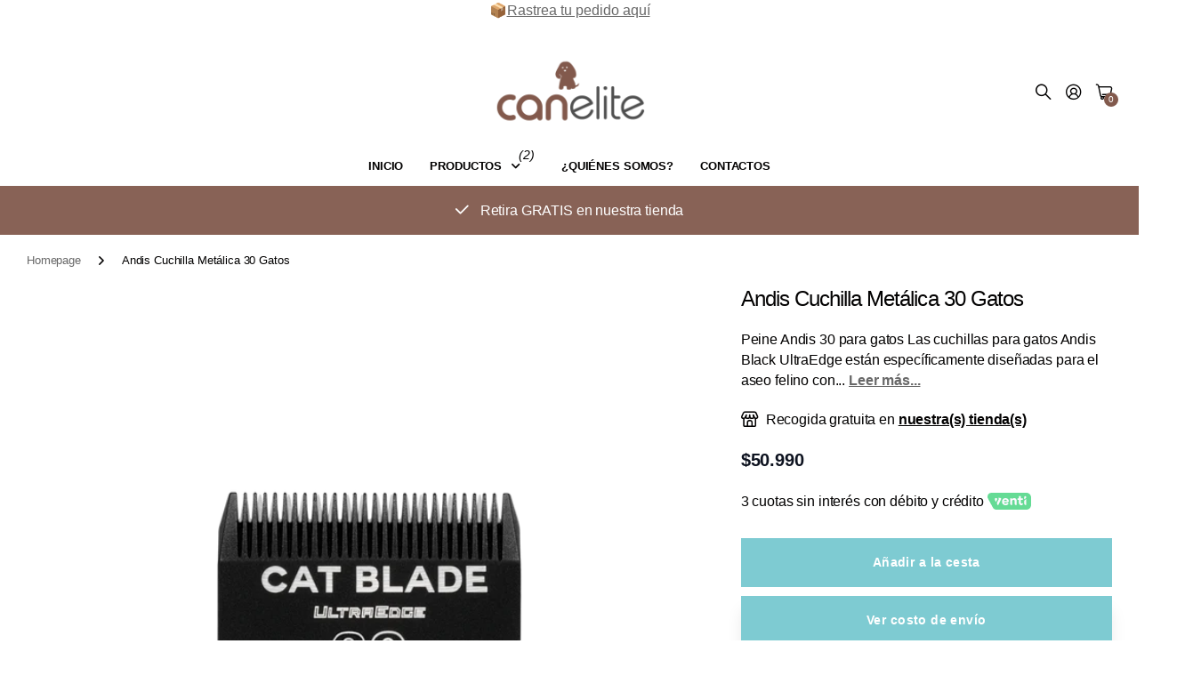

--- FILE ---
content_type: text/html; charset=utf-8
request_url: https://www.canelite.cl/products/peine-metalico-andis-30-gatos
body_size: 40283
content:
<!doctype html>
<html
  lang="es"
  data-theme="next"
  dir="ltr"
  class="no-js btn-hover-up "
>
  <!-- Agregar Swiper CSS -->
  <link rel="stylesheet" href="https://unpkg.com/swiper/swiper-bundle.min.css">

  <!-- Agregar Swiper JS -->
  <script src="https://unpkg.com/swiper/swiper-bundle.min.js"></script>


  <style>
  .notify-close { display: none !important; }
  #notify-modal { display: none !important; }
</style>

<style>
  /* --- 0) Overlay suave como el tarificador --- */
  .tingle-modal:before {
    background: rgba(0,0,0,0.20) !important;
    backdrop-filter: none !important;
  }

  /* --- 1) Centrado REAL del modal en toda la pantalla --- */
  .tingle-modal {
    position: fixed !important;
    inset: 0 !important;                 /* top/right/bottom/left:0 */
    display: flex !important;            /* centrado con flex */
    align-items: center !important;
    justify-content: center !important;
    overflow: auto !important;
    /* safe areas iPhone + margen interior para que no pegue a bordes */
    padding:
      max(16px, env(safe-area-inset-top))
      max(16px, env(safe-area-inset-right))
      max(16px, env(safe-area-inset-bottom))
      max(16px, env(safe-area-inset-left)) !important;
  }

  /* --- 2) Caja blanca (el bloque que quieres centrado) --- */
  .tingle-modal-box {
    margin: 0 auto !important;           /* centra horizontal sí o sí */
    transform: none !important;
    left: auto !important; right: auto !important;
    width: 100% !important;
    max-width: 600px !important;         /* ancho desktop */
    max-height: calc(100dvh - 32px) !important; /* que nunca se desborde en móvil */
    overflow: auto !important;
    border-radius: 14px !important;
    box-sizing: border-box !important;
    background: #fff !important;
  }
  .tingle-modal-box__content { padding: 24px 28px !important; }

  /* --- 3) Botón cerrar: quita la barra azul, deja sólo la X chica arriba a la derecha --- */
  .tingle-modal__closeLabel { display: none !important; }
  .tingle-modal__close {
    position: absolute !important;
    top: 8px !important; right: 10px !important; left: auto !important;
    width: auto !important; height: auto !important;
    padding: 0 !important; margin: 0 !important;
    background: transparent !important; border: 0 !important; box-shadow: none !important;
    font-size: 26px !important; line-height: 1 !important;
    color: #6d4c41 !important; opacity: 1 !important;
  }

  /* --- 4) Estilos de tu contenido (título, etc.) --- */
  .bis-modal { text-align: center; }
  .bis-title { font-size: 18px; font-weight: 600; color:#6d4c41; margin: 0 0 8px; }
  .bis-sub   { font-size: 16px; color:#555;   margin: 0 0 18px; }

  /* Evita doble encabezado si Omnisend trae uno propio */
  .bis-modal .omnisend-form h1,
  .bis-modal .omnisend-form h2,
  .bis-modal .omnisend-form h3 { display: none !important; }

  /* --- 5) Mobile: mantiene margen lateral y tamaño correcto --- */
  @media (max-width: 768px){
    .tingle-modal-box { max-width: 92% !important; } /* centrado con margen a ambos lados */
    .tingle-modal-box__content { padding: 18px !important; }
    .bis-title { font-size: 16px; margin-bottom: 6px; }
    .bis-sub   { font-size: 14px; margin-bottom: 14px; }
  }

  /* Por si quedó algún rastro del modal viejo */
  .notify-close, #notify-modal { display: none !important; }
</style>


<style>


/* Animación suave */
@keyframes fadeIn {
  from { opacity: 0; transform: scale(0.9); }
  to   { opacity: 1; transform: scale(1); }
}

.notify-btn {
  display: block;
  width: 100% !important;   /* se asegura que ocupe todo el ancho */
  margin-top: 10px;
  text-align: center;
}


</style>



  <head>
    <meta charset="utf-8">
    <meta http-equiv="x-ua-compatible" content="ie=edge">
    <title>
      Andis Cuchilla Metálica 30 Gatos
       &ndash; Canelite 
    </title><meta name="description" content="Peine Andis 30 para gatos Las cuchillas para gatos Andis Black UltraEdge están específicamente diseñadas para el aseo felino con una configuración de diente que crea un patrón de onda único y alimenta el cabello mejor que las alternativas del mercado. Estas cuchillas para gatos cuentan con tecnología Electro Glide (EGT"><meta name="theme-color" content="">
    <meta name="MobileOptimized" content="320">
    <meta name="HandheldFriendly" content="true">
    <meta
      name="viewport"
      content="width=device-width, initial-scale=1, minimum-scale=1, maximum-scale=5, viewport-fit=cover, shrink-to-fit=no"
    >
    <meta name="msapplication-config" content="//www.canelite.cl/cdn/shop/t/33/assets/browserconfig.xml?v=52024572095365081671747706831">
    <link rel="canonical" href="https://www.canelite.cl/products/peine-metalico-andis-30-gatos">
    <link rel="preload" as="style" href="//www.canelite.cl/cdn/shop/t/33/assets/screen.css?v=121049779414542685831754527203">
    <link rel="preload" as="style" href="//www.canelite.cl/cdn/shop/t/33/assets/screen-settings.css?v=125173150474621802321759273744">
    
    
    
    <link rel="preload" as="font" href="//www.canelite.cl/cdn/shop/t/33/assets/icomoon.woff?v=131928518403279058281747706832" crossorigin>
    <link media="screen" rel="stylesheet" href="//www.canelite.cl/cdn/shop/t/33/assets/screen.css?v=121049779414542685831754527203" id="core-css">
    
    <noscript><link rel="stylesheet" href="//www.canelite.cl/cdn/shop/t/33/assets/async-menu.css?v=150864876122814557031747706831"></noscript><link media="screen" rel="stylesheet" href="//www.canelite.cl/cdn/shop/t/33/assets/page-product.css?v=70962980856658424621759367111" id="product-css"><link media="screen" rel="stylesheet" href="//www.canelite.cl/cdn/shop/t/33/assets/screen-settings.css?v=125173150474621802321759273744" id="custom-css">
      <link href="//www.canelite.cl/cdn/shop/t/33/assets/custom.css?v=176713439018983438231759539954" rel="stylesheet" type="text/css" media="all" />
<link rel="stylesheet" href="https://haciendola-apps-files.s3.amazonaws.com/tingle/tingle.min.css">
    <script src="https://haciendola-apps-files.s3.amazonaws.com/tingle/tingle.min.js"></script>

    <script>
      document.documentElement.classList.remove('no-js');
    </script>
    <meta name="msapplication-config" content="//www.canelite.cl/cdn/shop/t/33/assets/browserconfig.xml?v=52024572095365081671747706831">
<meta property="og:title" content="Andis Cuchilla Metálica 30 Gatos">
<meta property="og:type" content="product">
<meta property="og:description" content="Peine Andis 30 para gatos Las cuchillas para gatos Andis Black UltraEdge están específicamente diseñadas para el aseo felino con una configuración de diente que crea un patrón de onda único y alimenta el cabello mejor que las alternativas del mercado. Estas cuchillas para gatos cuentan con tecnología Electro Glide (EGT">
<meta property="og:site_name" content="Canelite ">
<meta property="og:url" content="https://www.canelite.cl/products/peine-metalico-andis-30-gatos">

  
  <meta property="product:price:amount" content="50990.0">
  <meta property="og:price:amount" content="50990.0">
  <meta property="og:price:currency" content="CLP">
  <meta property="og:availability" content="instock" />

<meta property="og:image" content="//www.canelite.cl/cdn/shop/products/CuchillaGatosAndis30.png?crop=center&height=500&v=1670341283&width=600">

<meta name="twitter:title" content="Andis Cuchilla Metálica 30 Gatos">
<meta name="twitter:description" content="Peine Andis 30 para gatos Las cuchillas para gatos Andis Black UltraEdge están específicamente diseñadas para el aseo felino con una configuración de diente que crea un patrón de onda único y alimenta el cabello mejor que las alternativas del mercado. Estas cuchillas para gatos cuentan con tecnología Electro Glide (EGT">
<meta name="twitter:site" content="Canelite ">

  <meta name="twitter:card" content="//www.canelite.cl/cdn/shop/files/Logo_CanElite_2025_generico-2_4d399acd-1f76-445e-88c7-5d01bf37a340.png?v=1747877899">

<meta property="twitter:image" content="//www.canelite.cl/cdn/shop/products/CuchillaGatosAndis30.png?crop=center&height=500&v=1670341283&width=600">
<script type="application/ld+json">
  [{
        "@context": "https://schema.org",
        "@type": "Product",
        "name": "Andis Cuchilla Metálica 30 Gatos",
        "url": "https://www.canelite.cl/products/peine-metalico-andis-30-gatos","brand": { "@type": "Brand", "name": "Andis" },"description": "\nPeine Andis 30 para gatos\n\nLas cuchillas para gatos Andis Black UltraEdge están específicamente diseñadas para el aseo felino con una configuración de diente que crea un patrón de onda único y alimenta el cabello mejor que las alternativas del mercado.\nEstas cuchillas para gatos cuentan con tecnología Electro Glide (EGT) la cual suaviza las imperfecciones de las cuchillas de metal, es decir, trae beneficios como una menor corrosión y una mayor vida útil.\nDeja un largo de 0,5mm.\n\n Peine modelo A5 compatible con máquinas profesionales de las marcas Andis, Artero, Wahl, Oster entre otras. \n ¿Tiene garantía el producto?El producto tiene una garantía por filo, es decir si al usar tu producto por primera vez este no tiene filo o da machetazos (en un pelo desenredado), se cambia inmediatamente (debes avisarnos lo antes posible). Si comienzas a dar uso y el filo de tu cuchillo se deteriora, esto no lo cubre la garantía, ya que el filo durará dependiendo del estado del manto del pelo.","image": "//www.canelite.cl/cdn/shop/products/CuchillaGatosAndis30.png?crop=center&height=500&v=1670341283&width=600","gtin8": "040102653957","sku": "65395","offers": {
          "@type": "Offer",
          "price": "50990.0",
          "url": "https://www.canelite.cl/products/peine-metalico-andis-30-gatos",
          "priceValidUntil": "2027-01-22",
          "priceCurrency": "CLP",
            "availability": "https://schema.org/InStock",
            "inventoryLevel": "3"}
      },
    {
      "@context": "https://schema.org/",
      "@type": "Organization",
      "url": "https://www.canelite.cl/products/peine-metalico-andis-30-gatos",
      "name": "Canelite ",
      "legalName": "Canelite ",
      "description": "Peine Andis 30 para gatos Las cuchillas para gatos Andis Black UltraEdge están específicamente diseñadas para el aseo felino con una configuración de diente que crea un patrón de onda único y alimenta el cabello mejor que las alternativas del mercado. Estas cuchillas para gatos cuentan con tecnología Electro Glide (EGT","logo": "//www.canelite.cl/cdn/shop/files/Logo_CanElite_2025_generico-2_4d399acd-1f76-445e-88c7-5d01bf37a340.png?v=1747877899",
        "image": "//www.canelite.cl/cdn/shop/files/Logo_CanElite_2025_generico-2_4d399acd-1f76-445e-88c7-5d01bf37a340.png?v=1747877899","contactPoint": {
        "@type": "ContactPoint",
        "contactType": "Customer service",
        "telephone": "+569 58641081"
      },
      "address": {
        "@type": "PostalAddress",
        "streetAddress": "Elisa saval prado 58",
        "addressLocality": "Quilicura",
        "postalCode": "8700000",
        "addressCountry": "CHILE"
      }
    },
    {
      "@context": "https://schema.org",
      "@type": "WebSite",
      "url": "https://www.canelite.cl/products/peine-metalico-andis-30-gatos",
      "name": "Canelite ",
      "description": "Peine Andis 30 para gatos Las cuchillas para gatos Andis Black UltraEdge están específicamente diseñadas para el aseo felino con una configuración de diente que crea un patrón de onda único y alimenta el cabello mejor que las alternativas del mercado. Estas cuchillas para gatos cuentan con tecnología Electro Glide (EGT",
      "author": [
        {
          "@type": "Organization",
          "url": "https://www.someoneyouknow.online",
          "name": "Someoneyouknow",
          "address": {
            "@type": "PostalAddress",
            "streetAddress": "Wilhelminaplein 25",
            "addressLocality": "Eindhoven",
            "addressRegion": "NB",
            "postalCode": "5611 HG",
            "addressCountry": "NL"
          }
        }
      ]
    }
  ]
</script>

    <script>window.performance && window.performance.mark && window.performance.mark('shopify.content_for_header.start');</script><meta name="google-site-verification" content="L7R4wuipm51Py358nOPD_mLtpMmGPYYkAzRGG2E-zI0">
<meta id="shopify-digital-wallet" name="shopify-digital-wallet" content="/27603075125/digital_wallets/dialog">
<link rel="alternate" type="application/json+oembed" href="https://www.canelite.cl/products/peine-metalico-andis-30-gatos.oembed">
<script async="async" src="/checkouts/internal/preloads.js?locale=es-CL"></script>
<script id="shopify-features" type="application/json">{"accessToken":"28565e57bd3f18dd0ae29e6d5abea0fc","betas":["rich-media-storefront-analytics"],"domain":"www.canelite.cl","predictiveSearch":true,"shopId":27603075125,"locale":"es"}</script>
<script>var Shopify = Shopify || {};
Shopify.shop = "canelite.myshopify.com";
Shopify.locale = "es";
Shopify.currency = {"active":"CLP","rate":"1.0"};
Shopify.country = "CL";
Shopify.theme = {"name":"Next","id":150909518048,"schema_name":"Next","schema_version":"2.0.0","theme_store_id":2240,"role":"main"};
Shopify.theme.handle = "null";
Shopify.theme.style = {"id":null,"handle":null};
Shopify.cdnHost = "www.canelite.cl/cdn";
Shopify.routes = Shopify.routes || {};
Shopify.routes.root = "/";</script>
<script type="module">!function(o){(o.Shopify=o.Shopify||{}).modules=!0}(window);</script>
<script>!function(o){function n(){var o=[];function n(){o.push(Array.prototype.slice.apply(arguments))}return n.q=o,n}var t=o.Shopify=o.Shopify||{};t.loadFeatures=n(),t.autoloadFeatures=n()}(window);</script>
<script id="shop-js-analytics" type="application/json">{"pageType":"product"}</script>
<script defer="defer" async type="module" src="//www.canelite.cl/cdn/shopifycloud/shop-js/modules/v2/client.init-shop-cart-sync_2Gr3Q33f.es.esm.js"></script>
<script defer="defer" async type="module" src="//www.canelite.cl/cdn/shopifycloud/shop-js/modules/v2/chunk.common_noJfOIa7.esm.js"></script>
<script defer="defer" async type="module" src="//www.canelite.cl/cdn/shopifycloud/shop-js/modules/v2/chunk.modal_Deo2FJQo.esm.js"></script>
<script type="module">
  await import("//www.canelite.cl/cdn/shopifycloud/shop-js/modules/v2/client.init-shop-cart-sync_2Gr3Q33f.es.esm.js");
await import("//www.canelite.cl/cdn/shopifycloud/shop-js/modules/v2/chunk.common_noJfOIa7.esm.js");
await import("//www.canelite.cl/cdn/shopifycloud/shop-js/modules/v2/chunk.modal_Deo2FJQo.esm.js");

  window.Shopify.SignInWithShop?.initShopCartSync?.({"fedCMEnabled":true,"windoidEnabled":true});

</script>
<script>(function() {
  var isLoaded = false;
  function asyncLoad() {
    if (isLoaded) return;
    isLoaded = true;
    var urls = ["\/\/shopify.privy.com\/widget.js?shop=canelite.myshopify.com","https:\/\/cdn.nfcube.com\/2690bd7b97d96c6833d9f7de7ede8c1d.js?shop=canelite.myshopify.com"];
    for (var i = 0; i < urls.length; i++) {
      var s = document.createElement('script');
      s.type = 'text/javascript';
      s.async = true;
      s.src = urls[i];
      var x = document.getElementsByTagName('script')[0];
      x.parentNode.insertBefore(s, x);
    }
  };
  if(window.attachEvent) {
    window.attachEvent('onload', asyncLoad);
  } else {
    window.addEventListener('load', asyncLoad, false);
  }
})();</script>
<script id="__st">var __st={"a":27603075125,"offset":-10800,"reqid":"87591473-7d8e-4bf2-9cb8-b87928c8a596-1769104405","pageurl":"www.canelite.cl\/products\/peine-metalico-andis-30-gatos","u":"aabc3395193c","p":"product","rtyp":"product","rid":4406302310453};</script>
<script>window.ShopifyPaypalV4VisibilityTracking = true;</script>
<script id="captcha-bootstrap">!function(){'use strict';const t='contact',e='account',n='new_comment',o=[[t,t],['blogs',n],['comments',n],[t,'customer']],c=[[e,'customer_login'],[e,'guest_login'],[e,'recover_customer_password'],[e,'create_customer']],r=t=>t.map((([t,e])=>`form[action*='/${t}']:not([data-nocaptcha='true']) input[name='form_type'][value='${e}']`)).join(','),a=t=>()=>t?[...document.querySelectorAll(t)].map((t=>t.form)):[];function s(){const t=[...o],e=r(t);return a(e)}const i='password',u='form_key',d=['recaptcha-v3-token','g-recaptcha-response','h-captcha-response',i],f=()=>{try{return window.sessionStorage}catch{return}},m='__shopify_v',_=t=>t.elements[u];function p(t,e,n=!1){try{const o=window.sessionStorage,c=JSON.parse(o.getItem(e)),{data:r}=function(t){const{data:e,action:n}=t;return t[m]||n?{data:e,action:n}:{data:t,action:n}}(c);for(const[e,n]of Object.entries(r))t.elements[e]&&(t.elements[e].value=n);n&&o.removeItem(e)}catch(o){console.error('form repopulation failed',{error:o})}}const l='form_type',E='cptcha';function T(t){t.dataset[E]=!0}const w=window,h=w.document,L='Shopify',v='ce_forms',y='captcha';let A=!1;((t,e)=>{const n=(g='f06e6c50-85a8-45c8-87d0-21a2b65856fe',I='https://cdn.shopify.com/shopifycloud/storefront-forms-hcaptcha/ce_storefront_forms_captcha_hcaptcha.v1.5.2.iife.js',D={infoText:'Protegido por hCaptcha',privacyText:'Privacidad',termsText:'Términos'},(t,e,n)=>{const o=w[L][v],c=o.bindForm;if(c)return c(t,g,e,D).then(n);var r;o.q.push([[t,g,e,D],n]),r=I,A||(h.body.append(Object.assign(h.createElement('script'),{id:'captcha-provider',async:!0,src:r})),A=!0)});var g,I,D;w[L]=w[L]||{},w[L][v]=w[L][v]||{},w[L][v].q=[],w[L][y]=w[L][y]||{},w[L][y].protect=function(t,e){n(t,void 0,e),T(t)},Object.freeze(w[L][y]),function(t,e,n,w,h,L){const[v,y,A,g]=function(t,e,n){const i=e?o:[],u=t?c:[],d=[...i,...u],f=r(d),m=r(i),_=r(d.filter((([t,e])=>n.includes(e))));return[a(f),a(m),a(_),s()]}(w,h,L),I=t=>{const e=t.target;return e instanceof HTMLFormElement?e:e&&e.form},D=t=>v().includes(t);t.addEventListener('submit',(t=>{const e=I(t);if(!e)return;const n=D(e)&&!e.dataset.hcaptchaBound&&!e.dataset.recaptchaBound,o=_(e),c=g().includes(e)&&(!o||!o.value);(n||c)&&t.preventDefault(),c&&!n&&(function(t){try{if(!f())return;!function(t){const e=f();if(!e)return;const n=_(t);if(!n)return;const o=n.value;o&&e.removeItem(o)}(t);const e=Array.from(Array(32),(()=>Math.random().toString(36)[2])).join('');!function(t,e){_(t)||t.append(Object.assign(document.createElement('input'),{type:'hidden',name:u})),t.elements[u].value=e}(t,e),function(t,e){const n=f();if(!n)return;const o=[...t.querySelectorAll(`input[type='${i}']`)].map((({name:t})=>t)),c=[...d,...o],r={};for(const[a,s]of new FormData(t).entries())c.includes(a)||(r[a]=s);n.setItem(e,JSON.stringify({[m]:1,action:t.action,data:r}))}(t,e)}catch(e){console.error('failed to persist form',e)}}(e),e.submit())}));const S=(t,e)=>{t&&!t.dataset[E]&&(n(t,e.some((e=>e===t))),T(t))};for(const o of['focusin','change'])t.addEventListener(o,(t=>{const e=I(t);D(e)&&S(e,y())}));const B=e.get('form_key'),M=e.get(l),P=B&&M;t.addEventListener('DOMContentLoaded',(()=>{const t=y();if(P)for(const e of t)e.elements[l].value===M&&p(e,B);[...new Set([...A(),...v().filter((t=>'true'===t.dataset.shopifyCaptcha))])].forEach((e=>S(e,t)))}))}(h,new URLSearchParams(w.location.search),n,t,e,['guest_login'])})(!0,!0)}();</script>
<script integrity="sha256-4kQ18oKyAcykRKYeNunJcIwy7WH5gtpwJnB7kiuLZ1E=" data-source-attribution="shopify.loadfeatures" defer="defer" src="//www.canelite.cl/cdn/shopifycloud/storefront/assets/storefront/load_feature-a0a9edcb.js" crossorigin="anonymous"></script>
<script data-source-attribution="shopify.dynamic_checkout.dynamic.init">var Shopify=Shopify||{};Shopify.PaymentButton=Shopify.PaymentButton||{isStorefrontPortableWallets:!0,init:function(){window.Shopify.PaymentButton.init=function(){};var t=document.createElement("script");t.src="https://www.canelite.cl/cdn/shopifycloud/portable-wallets/latest/portable-wallets.es.js",t.type="module",document.head.appendChild(t)}};
</script>
<script data-source-attribution="shopify.dynamic_checkout.buyer_consent">
  function portableWalletsHideBuyerConsent(e){var t=document.getElementById("shopify-buyer-consent"),n=document.getElementById("shopify-subscription-policy-button");t&&n&&(t.classList.add("hidden"),t.setAttribute("aria-hidden","true"),n.removeEventListener("click",e))}function portableWalletsShowBuyerConsent(e){var t=document.getElementById("shopify-buyer-consent"),n=document.getElementById("shopify-subscription-policy-button");t&&n&&(t.classList.remove("hidden"),t.removeAttribute("aria-hidden"),n.addEventListener("click",e))}window.Shopify?.PaymentButton&&(window.Shopify.PaymentButton.hideBuyerConsent=portableWalletsHideBuyerConsent,window.Shopify.PaymentButton.showBuyerConsent=portableWalletsShowBuyerConsent);
</script>
<script data-source-attribution="shopify.dynamic_checkout.cart.bootstrap">document.addEventListener("DOMContentLoaded",(function(){function t(){return document.querySelector("shopify-accelerated-checkout-cart, shopify-accelerated-checkout")}if(t())Shopify.PaymentButton.init();else{new MutationObserver((function(e,n){t()&&(Shopify.PaymentButton.init(),n.disconnect())})).observe(document.body,{childList:!0,subtree:!0})}}));
</script>

<script>window.performance && window.performance.mark && window.performance.mark('shopify.content_for_header.end');</script>
    
    <style>
      :root {
          --scheme-1:                      #ffffff;
          --scheme-1_solid:                #ffffff;
          --scheme-1_bg:                   var(--scheme-1);
          --scheme-1_bg_dark:              var(--scheme-1_bg);
          --scheme-1_bg_var:               var(--scheme-1_bg_dark);
          --scheme-1_bg_secondary:         #ffffff;
          --scheme-1_fg:                   #020101;
          --scheme-1_fg_sat:               #d6acac;
          --scheme-1_title:                #020101;
          --scheme-1_title_solid:          #020101;

          --scheme-1_primary_btn_bg:       #7ecbd2;
          --scheme-1_primary_btn_bg_dark:  #64c0c9;
          --scheme-1_primary_btn_fg:       #ffffff;
          --scheme-1_secondary_btn_bg:     #3e3737;
          --scheme-1_secondary_btn_bg_dark:#2b2626;
          --scheme-1_secondary_btn_fg:     #ffffff;
          --scheme-1_tertiary_btn_bg:      #3e3737;
          --scheme-1_tertiary_btn_bg_dark: #2b2626;
          --scheme-1_tertiary_btn_fg:      #ffffff;
          --scheme-1_btn_bg:       		var(--scheme-1_primary_btn_bg);
          --scheme-1_btn_bg_dark:  		var(--scheme-1_primary_btn_bg_dark);
          --scheme-1_btn_fg:       		var(--scheme-1_primary_btn_fg);
          --scheme-1_bd:                   #ffffff;
          --scheme-1_input_bg:             #ffffff;
          --scheme-1_input_bg_dark:        #f2f2f2;
          --scheme-1_input_fg:             #020101;
          --scheme-1_input_pl:             #100808;
          --scheme-1_accent:               #686868;
          --scheme-1_accent_gradient:      linear-gradient(120deg, rgba(255, 243, 234, 1), rgba(199, 158, 167, 1) 100%);
          
          --scheme-1_fg_brightness: 0; 
          
            --body_bg:            				var(--scheme-1_bg);
          
          --scheme-1_bg_darkmode:        #000000;
          --scheme-1_fg_darkmode:        #ffffff;
          --scheme-1_primary_btn_bg_darkmode: #7ecbd2;
          --scheme-1_primary_btn_fg_darkmode: #ffffff;
          --scheme-1_accent_darkmode:    #686868;
        }
        :root, [class*="palette-scheme-1"], [data-active-content*="scheme-1"] {
        --primary_bg:             var(--scheme-1_bg);
        --bg_secondary:           var(--scheme-1_bg_secondary);
        --primary_text:           var(--scheme-1_fg);
        --primary_text_h:         var(--scheme-1_title);
        --headings_text:          var(--primary_text_h);
        --headings_text_solid:    var(--scheme-1_title_solid);
        --primary_btn_bg:         var(--scheme-1_primary_btn_bg);
        --primary_btn_bg_dark:    var(--scheme-1_primary_btn_bg_dark);
        --primary_btn_fg:       var(--scheme-1_primary_btn_fg);
        --secondary_btn_bg:       var(--scheme-1_secondary_btn_bg);
        --secondary_btn_bg_dark:  var(--scheme-1_secondary_btn_bg_dark);
        --secondary_btn_fg:     var(--scheme-1_secondary_btn_fg);
        --tertiary_btn_bg:        var(--scheme-1_tertiary_btn_bg);
        --tertiary_btn_bg_dark:   var(--scheme-1_tertiary_btn_bg_dark);
        --tertiary_btn_fg:      var(--scheme-1_tertiary_btn_fg);
        --input_bg:               var(--scheme-1_input_bg);
        --input_bg_dark:          var(--scheme-1_input_bg_dark);
        --input_fg:               var(--scheme-1_input_fg);
        --input_pl:               var(--scheme-1_input_pl);
        --input_bd:               var(--scheme-1_bd);
        --custom_bd:              var(--custom_input_bd);
        --secondary_bg: 		  var(--primary_btn_bg);
        --accent:                 var(--scheme-1_accent);
        --theme_bg:               var(--accent);
        --accent_gradient:        var(--scheme-1_accent_gradient);
        --primary_text_brightness:var(--scheme-1_fg_brightness);
        --primary_default_body_text:     var(--scheme-1_fg);
        --primary_default_heading_text:  var(--scheme-1_title);
            
        }
        
        .day-switched {
          --scheme-1_bg:     var(--scheme-1_bg_darkmode);
          --scheme-1_fg:     var(--scheme-1_fg_darkmode);
          --scheme-1_btn_bg: var(--scheme-1_primary_btn_bg_darkmode);
          --scheme-1_btn_fg: var(--scheme-1_primary_btn_fg_darkmode);
          --scheme-1_accent: var(--scheme-1_accent_darkmode);
        }
        .day-switched, .day-switched [class*="palette-scheme-1"], .day-switched [data-active-content*="scheme-1"] {
          --primary_bg:             var(--scheme-1_bg);
          --bg_secondary:           var(--primary_bg);
          --primary_text:           var(--scheme-1_fg);
          --primary_text_h:         var(--primary_text);
          --headings_text:          var(--primary_text);
          --headings_text_solid:    var(--primary_text);
          --primary_btn_bg:         var(--scheme-1_btn_bg);
          --primary_btn_bg_dark:    var(--primary_btn_bg);
          --primary_btn_fg:         var(--scheme-1_btn_fg);
          --secondary_btn_bg:       var(--primary_btn_bg);
          --secondary_btn_bg_dark:  var(--primary_btn_bg);
          --secondary_btn_fg:       var(--primary_btn_fg);
          --tertiary_btn_bg:        var(--primary_btn_bg);
          --tertiary_btn_bg_dark:   var(--primary_btn_bg);
          --tertiary_btn_fg:        var(--primary_btn_fg);
          --primary_default_body_text:     var(--primary_text);
          --primary_default_heading_text:  var(--primary_text);
          --accent:                 var(--scheme-1_accent);
          
            --body_bg:            	var(--primary_bg);
          
        }
      :root {
          --scheme-2:                      linear-gradient(180deg, rgba(255, 255, 255, 1), rgba(255, 255, 255, 1), rgba(255, 255, 255, 1) 4%, rgba(99, 81, 54, 1) 100%, rgba(175, 163, 154, 1) 100%);
          --scheme-2_solid:                #3e3737;
          --scheme-2_bg:                   var(--scheme-2);
          --scheme-2_bg_dark:              #393232;
          --scheme-2_bg_var:               var(--scheme-2_bg_dark);
          --scheme-2_bg_secondary:         #3e3737;
          --scheme-2_fg:                   #ffffff;
          --scheme-2_fg_sat:               #ffffff;
          --scheme-2_title:                #ffffff;
          --scheme-2_title_solid:          #ffffff;

          --scheme-2_primary_btn_bg:       #ffffff;
          --scheme-2_primary_btn_bg_dark:  #ededed;
          --scheme-2_primary_btn_fg:       #020101;
          --scheme-2_secondary_btn_bg:     #efae45;
          --scheme-2_secondary_btn_bg_dark:#eca024;
          --scheme-2_secondary_btn_fg:     #ffffff;
          --scheme-2_tertiary_btn_bg:      #f2f1ec;
          --scheme-2_tertiary_btn_bg_dark: #e3e1d7;
          --scheme-2_tertiary_btn_fg:      #020101;
          --scheme-2_btn_bg:       		var(--scheme-2_primary_btn_bg);
          --scheme-2_btn_bg_dark:  		var(--scheme-2_primary_btn_bg_dark);
          --scheme-2_btn_fg:       		var(--scheme-2_primary_btn_fg);
          --scheme-2_bd:                   #ececec;
          --scheme-2_input_bg:             #ffffff;
          --scheme-2_input_bg_dark:        #f2f2f2;
          --scheme-2_input_fg:             #020101;
          --scheme-2_input_pl:             #100808;
          --scheme-2_accent:               #efae45;
          --scheme-2_accent_gradient:      #efae45;
          
          --scheme-2_fg_brightness: 1; 
          
          --scheme-2_bg_darkmode:        #000000;
          --scheme-2_fg_darkmode:        #ffffff;
          --scheme-2_primary_btn_bg_darkmode: #afa39a;
          --scheme-2_primary_btn_fg_darkmode: #ffffff;
          --scheme-2_accent_darkmode:    #f9af11;
        }
        [class*="palette-scheme-2"], [data-active-content*="scheme-2"] {
        --primary_bg:             var(--scheme-2_bg);
        --bg_secondary:           var(--scheme-2_bg_secondary);
        --primary_text:           var(--scheme-2_fg);
        --primary_text_h:         var(--scheme-2_title);
        --headings_text:          var(--primary_text_h);
        --headings_text_solid:    var(--scheme-2_title_solid);
        --primary_btn_bg:         var(--scheme-2_primary_btn_bg);
        --primary_btn_bg_dark:    var(--scheme-2_primary_btn_bg_dark);
        --primary_btn_fg:       var(--scheme-2_primary_btn_fg);
        --secondary_btn_bg:       var(--scheme-2_secondary_btn_bg);
        --secondary_btn_bg_dark:  var(--scheme-2_secondary_btn_bg_dark);
        --secondary_btn_fg:     var(--scheme-2_secondary_btn_fg);
        --tertiary_btn_bg:        var(--scheme-2_tertiary_btn_bg);
        --tertiary_btn_bg_dark:   var(--scheme-2_tertiary_btn_bg_dark);
        --tertiary_btn_fg:      var(--scheme-2_tertiary_btn_fg);
        --input_bg:               var(--scheme-2_input_bg);
        --input_bg_dark:          var(--scheme-2_input_bg_dark);
        --input_fg:               var(--scheme-2_input_fg);
        --input_pl:               var(--scheme-2_input_pl);
        --input_bd:               var(--scheme-2_bd);
        --custom_bd:              var(--custom_input_bd);
        --secondary_bg: 		  var(--primary_btn_bg);
        --accent:                 var(--scheme-2_accent);
        --theme_bg:               var(--accent);
        --accent_gradient:        var(--scheme-2_accent_gradient);
        --primary_text_brightness:var(--scheme-2_fg_brightness);
        --primary_default_body_text:     var(--scheme-1_fg);
        --primary_default_heading_text:  var(--scheme-1_title);
            
        }
        
        .day-switched {
          --scheme-2_bg:     var(--scheme-2_bg_darkmode);
          --scheme-2_fg:     var(--scheme-2_fg_darkmode);
          --scheme-2_btn_bg: var(--scheme-2_primary_btn_bg_darkmode);
          --scheme-2_btn_fg: var(--scheme-2_primary_btn_fg_darkmode);
          --scheme-2_accent: var(--scheme-2_accent_darkmode);
        }
        .day-switched [class*="palette-scheme-2"], .day-switched [data-active-content*="scheme-2"] {
          --primary_bg:             var(--scheme-2_bg);
          --bg_secondary:           var(--primary_bg);
          --primary_text:           var(--scheme-2_fg);
          --primary_text_h:         var(--primary_text);
          --headings_text:          var(--primary_text);
          --headings_text_solid:    var(--primary_text);
          --primary_btn_bg:         var(--scheme-2_btn_bg);
          --primary_btn_bg_dark:    var(--primary_btn_bg);
          --primary_btn_fg:         var(--scheme-2_btn_fg);
          --secondary_btn_bg:       var(--primary_btn_bg);
          --secondary_btn_bg_dark:  var(--primary_btn_bg);
          --secondary_btn_fg:       var(--primary_btn_fg);
          --tertiary_btn_bg:        var(--primary_btn_bg);
          --tertiary_btn_bg_dark:   var(--primary_btn_bg);
          --tertiary_btn_fg:        var(--primary_btn_fg);
          --primary_default_body_text:     var(--primary_text);
          --primary_default_heading_text:  var(--primary_text);
          --accent:                 var(--scheme-2_accent);
          
        }
      :root {
          --scheme-3:                      #594343;
          --scheme-3_solid:                #594343;
          --scheme-3_bg:                   var(--scheme-3);
          --scheme-3_bg_dark:              #533f3f;
          --scheme-3_bg_var:               var(--scheme-3_bg_dark);
          --scheme-3_bg_secondary:         #ffffff;
          --scheme-3_fg:                   #ffffff;
          --scheme-3_fg_sat:               #ffffff;
          --scheme-3_title:                #ffffff;
          --scheme-3_title_solid:          #ffffff;

          --scheme-3_primary_btn_bg:       #efae45;
          --scheme-3_primary_btn_bg_dark:  #eca024;
          --scheme-3_primary_btn_fg:       #ffffff;
          --scheme-3_secondary_btn_bg:     #020101;
          --scheme-3_secondary_btn_bg_dark:#000000;
          --scheme-3_secondary_btn_fg:     #ffffff;
          --scheme-3_tertiary_btn_bg:      #3e3737;
          --scheme-3_tertiary_btn_bg_dark: #2b2626;
          --scheme-3_tertiary_btn_fg:      #ffffff;
          --scheme-3_btn_bg:       		var(--scheme-3_primary_btn_bg);
          --scheme-3_btn_bg_dark:  		var(--scheme-3_primary_btn_bg_dark);
          --scheme-3_btn_fg:       		var(--scheme-3_primary_btn_fg);
          --scheme-3_bd:                   #3e3737;
          --scheme-3_input_bg:             #ffffff;
          --scheme-3_input_bg_dark:        #f2f2f2;
          --scheme-3_input_fg:             #020101;
          --scheme-3_input_pl:             #100808;
          --scheme-3_accent:               #efae45;
          --scheme-3_accent_gradient:      #efae45;
          
          --scheme-3_fg_brightness: 1; 
          
          --scheme-3_bg_darkmode:        #000000;
          --scheme-3_fg_darkmode:        #ffffff;
          --scheme-3_primary_btn_bg_darkmode: #afa39a;
          --scheme-3_primary_btn_fg_darkmode: #ffffff;
          --scheme-3_accent_darkmode:    #f9af11;
        }
        [class*="palette-scheme-3"], [data-active-content*="scheme-3"] {
        --primary_bg:             var(--scheme-3_bg);
        --bg_secondary:           var(--scheme-3_bg_secondary);
        --primary_text:           var(--scheme-3_fg);
        --primary_text_h:         var(--scheme-3_title);
        --headings_text:          var(--primary_text_h);
        --headings_text_solid:    var(--scheme-3_title_solid);
        --primary_btn_bg:         var(--scheme-3_primary_btn_bg);
        --primary_btn_bg_dark:    var(--scheme-3_primary_btn_bg_dark);
        --primary_btn_fg:       var(--scheme-3_primary_btn_fg);
        --secondary_btn_bg:       var(--scheme-3_secondary_btn_bg);
        --secondary_btn_bg_dark:  var(--scheme-3_secondary_btn_bg_dark);
        --secondary_btn_fg:     var(--scheme-3_secondary_btn_fg);
        --tertiary_btn_bg:        var(--scheme-3_tertiary_btn_bg);
        --tertiary_btn_bg_dark:   var(--scheme-3_tertiary_btn_bg_dark);
        --tertiary_btn_fg:      var(--scheme-3_tertiary_btn_fg);
        --input_bg:               var(--scheme-3_input_bg);
        --input_bg_dark:          var(--scheme-3_input_bg_dark);
        --input_fg:               var(--scheme-3_input_fg);
        --input_pl:               var(--scheme-3_input_pl);
        --input_bd:               var(--scheme-3_bd);
        --custom_bd:              var(--custom_input_bd);
        --secondary_bg: 		  var(--primary_btn_bg);
        --accent:                 var(--scheme-3_accent);
        --theme_bg:               var(--accent);
        --accent_gradient:        var(--scheme-3_accent_gradient);
        --primary_text_brightness:var(--scheme-3_fg_brightness);
        --primary_default_body_text:     var(--scheme-1_fg);
        --primary_default_heading_text:  var(--scheme-1_title);
            
        }
        
        .day-switched {
          --scheme-3_bg:     var(--scheme-3_bg_darkmode);
          --scheme-3_fg:     var(--scheme-3_fg_darkmode);
          --scheme-3_btn_bg: var(--scheme-3_primary_btn_bg_darkmode);
          --scheme-3_btn_fg: var(--scheme-3_primary_btn_fg_darkmode);
          --scheme-3_accent: var(--scheme-3_accent_darkmode);
        }
        .day-switched [class*="palette-scheme-3"], .day-switched [data-active-content*="scheme-3"] {
          --primary_bg:             var(--scheme-3_bg);
          --bg_secondary:           var(--primary_bg);
          --primary_text:           var(--scheme-3_fg);
          --primary_text_h:         var(--primary_text);
          --headings_text:          var(--primary_text);
          --headings_text_solid:    var(--primary_text);
          --primary_btn_bg:         var(--scheme-3_btn_bg);
          --primary_btn_bg_dark:    var(--primary_btn_bg);
          --primary_btn_fg:         var(--scheme-3_btn_fg);
          --secondary_btn_bg:       var(--primary_btn_bg);
          --secondary_btn_bg_dark:  var(--primary_btn_bg);
          --secondary_btn_fg:       var(--primary_btn_fg);
          --tertiary_btn_bg:        var(--primary_btn_bg);
          --tertiary_btn_bg_dark:   var(--primary_btn_bg);
          --tertiary_btn_fg:        var(--primary_btn_fg);
          --primary_default_body_text:     var(--primary_text);
          --primary_default_heading_text:  var(--primary_text);
          --accent:                 var(--scheme-3_accent);
          
        }
      :root {
          --scheme-4:                      #825a4d;
          --scheme-4_solid:                #825a4d;
          --scheme-4_bg:                   var(--scheme-4);
          --scheme-4_bg_dark:              #7c5649;
          --scheme-4_bg_var:               var(--scheme-4_bg_dark);
          --scheme-4_bg_secondary:         #ffffff;
          --scheme-4_fg:                   #ffffff;
          --scheme-4_fg_sat:               #ffffff;
          --scheme-4_title:                #0e1320;
          --scheme-4_title_solid:          #0e1320;

          --scheme-4_primary_btn_bg:       #ffffff;
          --scheme-4_primary_btn_bg_dark:  #ededed;
          --scheme-4_primary_btn_fg:       #020101;
          --scheme-4_secondary_btn_bg:     #020101;
          --scheme-4_secondary_btn_bg_dark:#000000;
          --scheme-4_secondary_btn_fg:     #ffffff;
          --scheme-4_tertiary_btn_bg:      #f2f1ec;
          --scheme-4_tertiary_btn_bg_dark: #e3e1d7;
          --scheme-4_tertiary_btn_fg:      #020101;
          --scheme-4_btn_bg:       		var(--scheme-4_primary_btn_bg);
          --scheme-4_btn_bg_dark:  		var(--scheme-4_primary_btn_bg_dark);
          --scheme-4_btn_fg:       		var(--scheme-4_primary_btn_fg);
          --scheme-4_bd:                   #e5e5e5;
          --scheme-4_input_bg:             #ffffff;
          --scheme-4_input_bg_dark:        #f2f2f2;
          --scheme-4_input_fg:             #000000;
          --scheme-4_input_pl:             #0a0a0a;
          --scheme-4_accent:               #020101;
          --scheme-4_accent_gradient:      #020101;
          
          --scheme-4_fg_brightness: 1; 
          
          --scheme-4_bg_darkmode:        #000000;
          --scheme-4_fg_darkmode:        #ffffff;
          --scheme-4_primary_btn_bg_darkmode: #afa39a;
          --scheme-4_primary_btn_fg_darkmode: #ffffff;
          --scheme-4_accent_darkmode:    #f9af11;
        }
        [class*="palette-scheme-4"], [data-active-content*="scheme-4"] {
        --primary_bg:             var(--scheme-4_bg);
        --bg_secondary:           var(--scheme-4_bg_secondary);
        --primary_text:           var(--scheme-4_fg);
        --primary_text_h:         var(--scheme-4_title);
        --headings_text:          var(--primary_text_h);
        --headings_text_solid:    var(--scheme-4_title_solid);
        --primary_btn_bg:         var(--scheme-4_primary_btn_bg);
        --primary_btn_bg_dark:    var(--scheme-4_primary_btn_bg_dark);
        --primary_btn_fg:       var(--scheme-4_primary_btn_fg);
        --secondary_btn_bg:       var(--scheme-4_secondary_btn_bg);
        --secondary_btn_bg_dark:  var(--scheme-4_secondary_btn_bg_dark);
        --secondary_btn_fg:     var(--scheme-4_secondary_btn_fg);
        --tertiary_btn_bg:        var(--scheme-4_tertiary_btn_bg);
        --tertiary_btn_bg_dark:   var(--scheme-4_tertiary_btn_bg_dark);
        --tertiary_btn_fg:      var(--scheme-4_tertiary_btn_fg);
        --input_bg:               var(--scheme-4_input_bg);
        --input_bg_dark:          var(--scheme-4_input_bg_dark);
        --input_fg:               var(--scheme-4_input_fg);
        --input_pl:               var(--scheme-4_input_pl);
        --input_bd:               var(--scheme-4_bd);
        --custom_bd:              var(--custom_input_bd);
        --secondary_bg: 		  var(--primary_btn_bg);
        --accent:                 var(--scheme-4_accent);
        --theme_bg:               var(--accent);
        --accent_gradient:        var(--scheme-4_accent_gradient);
        --primary_text_brightness:var(--scheme-4_fg_brightness);
        --primary_default_body_text:     var(--scheme-1_fg);
        --primary_default_heading_text:  var(--scheme-1_title);
            
        }
        
        .day-switched {
          --scheme-4_bg:     var(--scheme-4_bg_darkmode);
          --scheme-4_fg:     var(--scheme-4_fg_darkmode);
          --scheme-4_btn_bg: var(--scheme-4_primary_btn_bg_darkmode);
          --scheme-4_btn_fg: var(--scheme-4_primary_btn_fg_darkmode);
          --scheme-4_accent: var(--scheme-4_accent_darkmode);
        }
        .day-switched [class*="palette-scheme-4"], .day-switched [data-active-content*="scheme-4"] {
          --primary_bg:             var(--scheme-4_bg);
          --bg_secondary:           var(--primary_bg);
          --primary_text:           var(--scheme-4_fg);
          --primary_text_h:         var(--primary_text);
          --headings_text:          var(--primary_text);
          --headings_text_solid:    var(--primary_text);
          --primary_btn_bg:         var(--scheme-4_btn_bg);
          --primary_btn_bg_dark:    var(--primary_btn_bg);
          --primary_btn_fg:         var(--scheme-4_btn_fg);
          --secondary_btn_bg:       var(--primary_btn_bg);
          --secondary_btn_bg_dark:  var(--primary_btn_bg);
          --secondary_btn_fg:       var(--primary_btn_fg);
          --tertiary_btn_bg:        var(--primary_btn_bg);
          --tertiary_btn_bg_dark:   var(--primary_btn_bg);
          --tertiary_btn_fg:        var(--primary_btn_fg);
          --primary_default_body_text:     var(--primary_text);
          --primary_default_heading_text:  var(--primary_text);
          --accent:                 var(--scheme-4_accent);
          
        }
      :root {
          --scheme-5:                      #020101;
          --scheme-5_solid:                #020101;
          --scheme-5_bg:                   var(--scheme-5);
          --scheme-5_bg_dark:              #000000;
          --scheme-5_bg_var:               var(--scheme-5_bg_dark);
          --scheme-5_bg_secondary:         #ffffff;
          --scheme-5_fg:                   #020101;
          --scheme-5_fg_sat:               #d6acac;
          --scheme-5_title:                #020101;
          --scheme-5_title_solid:          #020101;

          --scheme-5_primary_btn_bg:       #020101;
          --scheme-5_primary_btn_bg_dark:  #000000;
          --scheme-5_primary_btn_fg:       #ffffff;
          --scheme-5_secondary_btn_bg:     #7ecbd2;
          --scheme-5_secondary_btn_bg_dark:#64c0c9;
          --scheme-5_secondary_btn_fg:     #ffffff;
          --scheme-5_tertiary_btn_bg:      #3e3737;
          --scheme-5_tertiary_btn_bg_dark: #2b2626;
          --scheme-5_tertiary_btn_fg:      #ffffff;
          --scheme-5_btn_bg:       		var(--scheme-5_primary_btn_bg);
          --scheme-5_btn_bg_dark:  		var(--scheme-5_primary_btn_bg_dark);
          --scheme-5_btn_fg:       		var(--scheme-5_primary_btn_fg);
          --scheme-5_bd:                   #281e1e;
          --scheme-5_input_bg:             #ffffff;
          --scheme-5_input_bg_dark:        #f2f2f2;
          --scheme-5_input_fg:             #020101;
          --scheme-5_input_pl:             #100808;
          --scheme-5_accent:               #7ecbd2;
          --scheme-5_accent_gradient:      #7ecbd2;
          
          --scheme-5_fg_brightness: 0; 
          
          --scheme-5_bg_darkmode:        #000000;
          --scheme-5_fg_darkmode:        #ffffff;
          --scheme-5_primary_btn_bg_darkmode: #ffffff;
          --scheme-5_primary_btn_fg_darkmode: #ffffff;
          --scheme-5_accent_darkmode:    #7ecbd2;
        }
        [class*="palette-scheme-5"], [data-active-content*="scheme-5"] {
        --primary_bg:             var(--scheme-5_bg);
        --bg_secondary:           var(--scheme-5_bg_secondary);
        --primary_text:           var(--scheme-5_fg);
        --primary_text_h:         var(--scheme-5_title);
        --headings_text:          var(--primary_text_h);
        --headings_text_solid:    var(--scheme-5_title_solid);
        --primary_btn_bg:         var(--scheme-5_primary_btn_bg);
        --primary_btn_bg_dark:    var(--scheme-5_primary_btn_bg_dark);
        --primary_btn_fg:       var(--scheme-5_primary_btn_fg);
        --secondary_btn_bg:       var(--scheme-5_secondary_btn_bg);
        --secondary_btn_bg_dark:  var(--scheme-5_secondary_btn_bg_dark);
        --secondary_btn_fg:     var(--scheme-5_secondary_btn_fg);
        --tertiary_btn_bg:        var(--scheme-5_tertiary_btn_bg);
        --tertiary_btn_bg_dark:   var(--scheme-5_tertiary_btn_bg_dark);
        --tertiary_btn_fg:      var(--scheme-5_tertiary_btn_fg);
        --input_bg:               var(--scheme-5_input_bg);
        --input_bg_dark:          var(--scheme-5_input_bg_dark);
        --input_fg:               var(--scheme-5_input_fg);
        --input_pl:               var(--scheme-5_input_pl);
        --input_bd:               var(--scheme-5_bd);
        --custom_bd:              var(--custom_input_bd);
        --secondary_bg: 		  var(--primary_btn_bg);
        --accent:                 var(--scheme-5_accent);
        --theme_bg:               var(--accent);
        --accent_gradient:        var(--scheme-5_accent_gradient);
        --primary_text_brightness:var(--scheme-5_fg_brightness);
        --primary_default_body_text:     var(--scheme-1_fg);
        --primary_default_heading_text:  var(--scheme-1_title);
            
        }
        
        .day-switched {
          --scheme-5_bg:     var(--scheme-5_bg_darkmode);
          --scheme-5_fg:     var(--scheme-5_fg_darkmode);
          --scheme-5_btn_bg: var(--scheme-5_primary_btn_bg_darkmode);
          --scheme-5_btn_fg: var(--scheme-5_primary_btn_fg_darkmode);
          --scheme-5_accent: var(--scheme-5_accent_darkmode);
        }
        .day-switched [class*="palette-scheme-5"], .day-switched [data-active-content*="scheme-5"] {
          --primary_bg:             var(--scheme-5_bg);
          --bg_secondary:           var(--primary_bg);
          --primary_text:           var(--scheme-5_fg);
          --primary_text_h:         var(--primary_text);
          --headings_text:          var(--primary_text);
          --headings_text_solid:    var(--primary_text);
          --primary_btn_bg:         var(--scheme-5_btn_bg);
          --primary_btn_bg_dark:    var(--primary_btn_bg);
          --primary_btn_fg:         var(--scheme-5_btn_fg);
          --secondary_btn_bg:       var(--primary_btn_bg);
          --secondary_btn_bg_dark:  var(--primary_btn_bg);
          --secondary_btn_fg:       var(--primary_btn_fg);
          --tertiary_btn_bg:        var(--primary_btn_bg);
          --tertiary_btn_bg_dark:   var(--primary_btn_bg);
          --tertiary_btn_fg:        var(--primary_btn_fg);
          --primary_default_body_text:     var(--primary_text);
          --primary_default_heading_text:  var(--primary_text);
          --accent:                 var(--scheme-5_accent);
          
        }
      :root {
          --scheme-6:                      #efae45;
          --scheme-6_solid:                #efae45;
          --scheme-6_bg:                   var(--scheme-6);
          --scheme-6_bg_dark:              #eeaa3c;
          --scheme-6_bg_var:               var(--scheme-6_bg_dark);
          --scheme-6_bg_secondary:         #fcf9f1;
          --scheme-6_fg:                   #020101;
          --scheme-6_fg_sat:               #d6acac;
          --scheme-6_title:                #020101;
          --scheme-6_title_solid:          #020101;

          --scheme-6_primary_btn_bg:       #020101;
          --scheme-6_primary_btn_bg_dark:  #000000;
          --scheme-6_primary_btn_fg:       #ffffff;
          --scheme-6_secondary_btn_bg:     #ffffff;
          --scheme-6_secondary_btn_bg_dark:#ededed;
          --scheme-6_secondary_btn_fg:     #020101;
          --scheme-6_tertiary_btn_bg:      #fcf9f1;
          --scheme-6_tertiary_btn_bg_dark: #f6ecd4;
          --scheme-6_tertiary_btn_fg:      #020101;
          --scheme-6_btn_bg:       		var(--scheme-6_primary_btn_bg);
          --scheme-6_btn_bg_dark:  		var(--scheme-6_primary_btn_bg_dark);
          --scheme-6_btn_fg:       		var(--scheme-6_primary_btn_fg);
          --scheme-6_bd:                   #e5e5e5;
          --scheme-6_input_bg:             #ffffff;
          --scheme-6_input_bg_dark:        #f2f2f2;
          --scheme-6_input_fg:             #020101;
          --scheme-6_input_pl:             #100808;
          --scheme-6_accent:               #efae45;
          --scheme-6_accent_gradient:      #efae45;
          
          --scheme-6_fg_brightness: 0; 
          
          --scheme-6_bg_darkmode:        #000000;
          --scheme-6_fg_darkmode:        #ffffff;
          --scheme-6_primary_btn_bg_darkmode: #afa39a;
          --scheme-6_primary_btn_fg_darkmode: #ffffff;
          --scheme-6_accent_darkmode:    #f9af11;
        }
        [class*="palette-scheme-6"], [data-active-content*="scheme-6"] {
        --primary_bg:             var(--scheme-6_bg);
        --bg_secondary:           var(--scheme-6_bg_secondary);
        --primary_text:           var(--scheme-6_fg);
        --primary_text_h:         var(--scheme-6_title);
        --headings_text:          var(--primary_text_h);
        --headings_text_solid:    var(--scheme-6_title_solid);
        --primary_btn_bg:         var(--scheme-6_primary_btn_bg);
        --primary_btn_bg_dark:    var(--scheme-6_primary_btn_bg_dark);
        --primary_btn_fg:       var(--scheme-6_primary_btn_fg);
        --secondary_btn_bg:       var(--scheme-6_secondary_btn_bg);
        --secondary_btn_bg_dark:  var(--scheme-6_secondary_btn_bg_dark);
        --secondary_btn_fg:     var(--scheme-6_secondary_btn_fg);
        --tertiary_btn_bg:        var(--scheme-6_tertiary_btn_bg);
        --tertiary_btn_bg_dark:   var(--scheme-6_tertiary_btn_bg_dark);
        --tertiary_btn_fg:      var(--scheme-6_tertiary_btn_fg);
        --input_bg:               var(--scheme-6_input_bg);
        --input_bg_dark:          var(--scheme-6_input_bg_dark);
        --input_fg:               var(--scheme-6_input_fg);
        --input_pl:               var(--scheme-6_input_pl);
        --input_bd:               var(--scheme-6_bd);
        --custom_bd:              var(--custom_input_bd);
        --secondary_bg: 		  var(--primary_btn_bg);
        --accent:                 var(--scheme-6_accent);
        --theme_bg:               var(--accent);
        --accent_gradient:        var(--scheme-6_accent_gradient);
        --primary_text_brightness:var(--scheme-6_fg_brightness);
        --primary_default_body_text:     var(--scheme-1_fg);
        --primary_default_heading_text:  var(--scheme-1_title);
            
        }
        
        .day-switched {
          --scheme-6_bg:     var(--scheme-6_bg_darkmode);
          --scheme-6_fg:     var(--scheme-6_fg_darkmode);
          --scheme-6_btn_bg: var(--scheme-6_primary_btn_bg_darkmode);
          --scheme-6_btn_fg: var(--scheme-6_primary_btn_fg_darkmode);
          --scheme-6_accent: var(--scheme-6_accent_darkmode);
        }
        .day-switched [class*="palette-scheme-6"], .day-switched [data-active-content*="scheme-6"] {
          --primary_bg:             var(--scheme-6_bg);
          --bg_secondary:           var(--primary_bg);
          --primary_text:           var(--scheme-6_fg);
          --primary_text_h:         var(--primary_text);
          --headings_text:          var(--primary_text);
          --headings_text_solid:    var(--primary_text);
          --primary_btn_bg:         var(--scheme-6_btn_bg);
          --primary_btn_bg_dark:    var(--primary_btn_bg);
          --primary_btn_fg:         var(--scheme-6_btn_fg);
          --secondary_btn_bg:       var(--primary_btn_bg);
          --secondary_btn_bg_dark:  var(--primary_btn_bg);
          --secondary_btn_fg:       var(--primary_btn_fg);
          --tertiary_btn_bg:        var(--primary_btn_bg);
          --tertiary_btn_bg_dark:   var(--primary_btn_bg);
          --tertiary_btn_fg:        var(--primary_btn_fg);
          --primary_default_body_text:     var(--primary_text);
          --primary_default_heading_text:  var(--primary_text);
          --accent:                 var(--scheme-6_accent);
          
        }
      :root {
          --scheme-7:                      linear-gradient(104deg, rgba(255, 243, 234, 1), rgba(199, 158, 167, 1) 100%);
          --scheme-7_solid:                #ffffff;
          --scheme-7_bg:                   var(--scheme-7);
          --scheme-7_bg_dark:              var(--scheme-7_bg);
          --scheme-7_bg_var:               var(--scheme-7_bg_dark);
          --scheme-7_bg_secondary:         #afa39a;
          --scheme-7_fg:                   #020101;
          --scheme-7_fg_sat:               #d6acac;
          --scheme-7_title:                #020101;
          --scheme-7_title_solid:          #020101;

          --scheme-7_primary_btn_bg:       #020101;
          --scheme-7_primary_btn_bg_dark:  #000000;
          --scheme-7_primary_btn_fg:       #ffffff;
          --scheme-7_secondary_btn_bg:     #efae45;
          --scheme-7_secondary_btn_bg_dark:#eca024;
          --scheme-7_secondary_btn_fg:     #ffffff;
          --scheme-7_tertiary_btn_bg:      #3e3737;
          --scheme-7_tertiary_btn_bg_dark: #2b2626;
          --scheme-7_tertiary_btn_fg:      #ffffff;
          --scheme-7_btn_bg:       		var(--scheme-7_primary_btn_bg);
          --scheme-7_btn_bg_dark:  		var(--scheme-7_primary_btn_bg_dark);
          --scheme-7_btn_fg:       		var(--scheme-7_primary_btn_fg);
          --scheme-7_bd:                   #e5e5e5;
          --scheme-7_input_bg:             #ffffff;
          --scheme-7_input_bg_dark:        #f2f2f2;
          --scheme-7_input_fg:             #020101;
          --scheme-7_input_pl:             #100808;
          --scheme-7_accent:               #efae45;
          --scheme-7_accent_gradient:      #efae45;
          
          --scheme-7_fg_brightness: 0; 
          
          --scheme-7_bg_darkmode:        #000000;
          --scheme-7_fg_darkmode:        #ffffff;
          --scheme-7_primary_btn_bg_darkmode: #afa39a;
          --scheme-7_primary_btn_fg_darkmode: #ffffff;
          --scheme-7_accent_darkmode:    #f9af11;
        }
        [class*="palette-scheme-7"], [data-active-content*="scheme-7"] {
        --primary_bg:             var(--scheme-7_bg);
        --bg_secondary:           var(--scheme-7_bg_secondary);
        --primary_text:           var(--scheme-7_fg);
        --primary_text_h:         var(--scheme-7_title);
        --headings_text:          var(--primary_text_h);
        --headings_text_solid:    var(--scheme-7_title_solid);
        --primary_btn_bg:         var(--scheme-7_primary_btn_bg);
        --primary_btn_bg_dark:    var(--scheme-7_primary_btn_bg_dark);
        --primary_btn_fg:       var(--scheme-7_primary_btn_fg);
        --secondary_btn_bg:       var(--scheme-7_secondary_btn_bg);
        --secondary_btn_bg_dark:  var(--scheme-7_secondary_btn_bg_dark);
        --secondary_btn_fg:     var(--scheme-7_secondary_btn_fg);
        --tertiary_btn_bg:        var(--scheme-7_tertiary_btn_bg);
        --tertiary_btn_bg_dark:   var(--scheme-7_tertiary_btn_bg_dark);
        --tertiary_btn_fg:      var(--scheme-7_tertiary_btn_fg);
        --input_bg:               var(--scheme-7_input_bg);
        --input_bg_dark:          var(--scheme-7_input_bg_dark);
        --input_fg:               var(--scheme-7_input_fg);
        --input_pl:               var(--scheme-7_input_pl);
        --input_bd:               var(--scheme-7_bd);
        --custom_bd:              var(--custom_input_bd);
        --secondary_bg: 		  var(--primary_btn_bg);
        --accent:                 var(--scheme-7_accent);
        --theme_bg:               var(--accent);
        --accent_gradient:        var(--scheme-7_accent_gradient);
        --primary_text_brightness:var(--scheme-7_fg_brightness);
        --primary_default_body_text:     var(--scheme-1_fg);
        --primary_default_heading_text:  var(--scheme-1_title);
            
        }
        
        .day-switched {
          --scheme-7_bg:     var(--scheme-7_bg_darkmode);
          --scheme-7_fg:     var(--scheme-7_fg_darkmode);
          --scheme-7_btn_bg: var(--scheme-7_primary_btn_bg_darkmode);
          --scheme-7_btn_fg: var(--scheme-7_primary_btn_fg_darkmode);
          --scheme-7_accent: var(--scheme-7_accent_darkmode);
        }
        .day-switched [class*="palette-scheme-7"], .day-switched [data-active-content*="scheme-7"] {
          --primary_bg:             var(--scheme-7_bg);
          --bg_secondary:           var(--primary_bg);
          --primary_text:           var(--scheme-7_fg);
          --primary_text_h:         var(--primary_text);
          --headings_text:          var(--primary_text);
          --headings_text_solid:    var(--primary_text);
          --primary_btn_bg:         var(--scheme-7_btn_bg);
          --primary_btn_bg_dark:    var(--primary_btn_bg);
          --primary_btn_fg:         var(--scheme-7_btn_fg);
          --secondary_btn_bg:       var(--primary_btn_bg);
          --secondary_btn_bg_dark:  var(--primary_btn_bg);
          --secondary_btn_fg:       var(--primary_btn_fg);
          --tertiary_btn_bg:        var(--primary_btn_bg);
          --tertiary_btn_bg_dark:   var(--primary_btn_bg);
          --tertiary_btn_fg:        var(--primary_btn_fg);
          --primary_default_body_text:     var(--primary_text);
          --primary_default_heading_text:  var(--primary_text);
          --accent:                 var(--scheme-7_accent);
          
        }
      :root {
          --scheme-8:                      #3e3737;
          --scheme-8_solid:                #3e3737;
          --scheme-8_bg:                   var(--scheme-8);
          --scheme-8_bg_dark:              #393232;
          --scheme-8_bg_var:               var(--scheme-8_bg_dark);
          --scheme-8_bg_secondary:         #020101;
          --scheme-8_fg:                   #ffffff;
          --scheme-8_fg_sat:               #ffffff;
          --scheme-8_title:                #ffffff;
          --scheme-8_title_solid:          #ffffff;

          --scheme-8_primary_btn_bg:       #ffffff;
          --scheme-8_primary_btn_bg_dark:  #ededed;
          --scheme-8_primary_btn_fg:       #020101;
          --scheme-8_secondary_btn_bg:     #efae45;
          --scheme-8_secondary_btn_bg_dark:#eca024;
          --scheme-8_secondary_btn_fg:     #ffffff;
          --scheme-8_tertiary_btn_bg:      #fcf9f1;
          --scheme-8_tertiary_btn_bg_dark: #f6ecd4;
          --scheme-8_tertiary_btn_fg:      #020101;
          --scheme-8_btn_bg:       		var(--scheme-8_primary_btn_bg);
          --scheme-8_btn_bg_dark:  		var(--scheme-8_primary_btn_bg_dark);
          --scheme-8_btn_fg:       		var(--scheme-8_primary_btn_fg);
          --scheme-8_bd:                   #020101;
          --scheme-8_input_bg:             #ffffff;
          --scheme-8_input_bg_dark:        #f2f2f2;
          --scheme-8_input_fg:             #020101;
          --scheme-8_input_pl:             #100808;
          --scheme-8_accent:               #efae45;
          --scheme-8_accent_gradient:      #efae45;
          
          --scheme-8_fg_brightness: 1; 
          
          --scheme-8_bg_darkmode:        #000000;
          --scheme-8_fg_darkmode:        #ffffff;
          --scheme-8_primary_btn_bg_darkmode: #afa39a;
          --scheme-8_primary_btn_fg_darkmode: #ffffff;
          --scheme-8_accent_darkmode:    #f9af11;
        }
        [class*="palette-scheme-8"], [data-active-content*="scheme-8"] {
        --primary_bg:             var(--scheme-8_bg);
        --bg_secondary:           var(--scheme-8_bg_secondary);
        --primary_text:           var(--scheme-8_fg);
        --primary_text_h:         var(--scheme-8_title);
        --headings_text:          var(--primary_text_h);
        --headings_text_solid:    var(--scheme-8_title_solid);
        --primary_btn_bg:         var(--scheme-8_primary_btn_bg);
        --primary_btn_bg_dark:    var(--scheme-8_primary_btn_bg_dark);
        --primary_btn_fg:       var(--scheme-8_primary_btn_fg);
        --secondary_btn_bg:       var(--scheme-8_secondary_btn_bg);
        --secondary_btn_bg_dark:  var(--scheme-8_secondary_btn_bg_dark);
        --secondary_btn_fg:     var(--scheme-8_secondary_btn_fg);
        --tertiary_btn_bg:        var(--scheme-8_tertiary_btn_bg);
        --tertiary_btn_bg_dark:   var(--scheme-8_tertiary_btn_bg_dark);
        --tertiary_btn_fg:      var(--scheme-8_tertiary_btn_fg);
        --input_bg:               var(--scheme-8_input_bg);
        --input_bg_dark:          var(--scheme-8_input_bg_dark);
        --input_fg:               var(--scheme-8_input_fg);
        --input_pl:               var(--scheme-8_input_pl);
        --input_bd:               var(--scheme-8_bd);
        --custom_bd:              var(--custom_input_bd);
        --secondary_bg: 		  var(--primary_btn_bg);
        --accent:                 var(--scheme-8_accent);
        --theme_bg:               var(--accent);
        --accent_gradient:        var(--scheme-8_accent_gradient);
        --primary_text_brightness:var(--scheme-8_fg_brightness);
        --primary_default_body_text:     var(--scheme-1_fg);
        --primary_default_heading_text:  var(--scheme-1_title);
            
        }
        
        .day-switched {
          --scheme-8_bg:     var(--scheme-8_bg_darkmode);
          --scheme-8_fg:     var(--scheme-8_fg_darkmode);
          --scheme-8_btn_bg: var(--scheme-8_primary_btn_bg_darkmode);
          --scheme-8_btn_fg: var(--scheme-8_primary_btn_fg_darkmode);
          --scheme-8_accent: var(--scheme-8_accent_darkmode);
        }
        .day-switched [class*="palette-scheme-8"], .day-switched [data-active-content*="scheme-8"] {
          --primary_bg:             var(--scheme-8_bg);
          --bg_secondary:           var(--primary_bg);
          --primary_text:           var(--scheme-8_fg);
          --primary_text_h:         var(--primary_text);
          --headings_text:          var(--primary_text);
          --headings_text_solid:    var(--primary_text);
          --primary_btn_bg:         var(--scheme-8_btn_bg);
          --primary_btn_bg_dark:    var(--primary_btn_bg);
          --primary_btn_fg:         var(--scheme-8_btn_fg);
          --secondary_btn_bg:       var(--primary_btn_bg);
          --secondary_btn_bg_dark:  var(--primary_btn_bg);
          --secondary_btn_fg:       var(--primary_btn_fg);
          --tertiary_btn_bg:        var(--primary_btn_bg);
          --tertiary_btn_bg_dark:   var(--primary_btn_bg);
          --tertiary_btn_fg:        var(--primary_btn_fg);
          --primary_default_body_text:     var(--primary_text);
          --primary_default_heading_text:  var(--primary_text);
          --accent:                 var(--scheme-8_accent);
          
        }
      :root {
          --scheme-2a9c862e-e5dd-4b39-bd6b-0a7b625d30d2:                      #fbf8f5;
          --scheme-2a9c862e-e5dd-4b39-bd6b-0a7b625d30d2_solid:                #fbf8f5;
          --scheme-2a9c862e-e5dd-4b39-bd6b-0a7b625d30d2_bg:                   var(--scheme-2a9c862e-e5dd-4b39-bd6b-0a7b625d30d2);
          --scheme-2a9c862e-e5dd-4b39-bd6b-0a7b625d30d2_bg_dark:              #f8f3ee;
          --scheme-2a9c862e-e5dd-4b39-bd6b-0a7b625d30d2_bg_var:               var(--scheme-2a9c862e-e5dd-4b39-bd6b-0a7b625d30d2_bg_dark);
          --scheme-2a9c862e-e5dd-4b39-bd6b-0a7b625d30d2_bg_secondary:         #3e3737;
          --scheme-2a9c862e-e5dd-4b39-bd6b-0a7b625d30d2_fg:                   #020101;
          --scheme-2a9c862e-e5dd-4b39-bd6b-0a7b625d30d2_fg_sat:               #d6acac;
          --scheme-2a9c862e-e5dd-4b39-bd6b-0a7b625d30d2_title:                #020101;
          --scheme-2a9c862e-e5dd-4b39-bd6b-0a7b625d30d2_title_solid:          #020101;

          --scheme-2a9c862e-e5dd-4b39-bd6b-0a7b625d30d2_primary_btn_bg:       #3e3737;
          --scheme-2a9c862e-e5dd-4b39-bd6b-0a7b625d30d2_primary_btn_bg_dark:  #2b2626;
          --scheme-2a9c862e-e5dd-4b39-bd6b-0a7b625d30d2_primary_btn_fg:       #ffffff;
          --scheme-2a9c862e-e5dd-4b39-bd6b-0a7b625d30d2_secondary_btn_bg:     #3e3737;
          --scheme-2a9c862e-e5dd-4b39-bd6b-0a7b625d30d2_secondary_btn_bg_dark:#2b2626;
          --scheme-2a9c862e-e5dd-4b39-bd6b-0a7b625d30d2_secondary_btn_fg:     #ffffff;
          --scheme-2a9c862e-e5dd-4b39-bd6b-0a7b625d30d2_tertiary_btn_bg:      #3e3737;
          --scheme-2a9c862e-e5dd-4b39-bd6b-0a7b625d30d2_tertiary_btn_bg_dark: #2b2626;
          --scheme-2a9c862e-e5dd-4b39-bd6b-0a7b625d30d2_tertiary_btn_fg:      #ffffff;
          --scheme-2a9c862e-e5dd-4b39-bd6b-0a7b625d30d2_btn_bg:       		var(--scheme-2a9c862e-e5dd-4b39-bd6b-0a7b625d30d2_primary_btn_bg);
          --scheme-2a9c862e-e5dd-4b39-bd6b-0a7b625d30d2_btn_bg_dark:  		var(--scheme-2a9c862e-e5dd-4b39-bd6b-0a7b625d30d2_primary_btn_bg_dark);
          --scheme-2a9c862e-e5dd-4b39-bd6b-0a7b625d30d2_btn_fg:       		var(--scheme-2a9c862e-e5dd-4b39-bd6b-0a7b625d30d2_primary_btn_fg);
          --scheme-2a9c862e-e5dd-4b39-bd6b-0a7b625d30d2_bd:                   #ffffff;
          --scheme-2a9c862e-e5dd-4b39-bd6b-0a7b625d30d2_input_bg:             #ffffff;
          --scheme-2a9c862e-e5dd-4b39-bd6b-0a7b625d30d2_input_bg_dark:        #f2f2f2;
          --scheme-2a9c862e-e5dd-4b39-bd6b-0a7b625d30d2_input_fg:             #020101;
          --scheme-2a9c862e-e5dd-4b39-bd6b-0a7b625d30d2_input_pl:             #100808;
          --scheme-2a9c862e-e5dd-4b39-bd6b-0a7b625d30d2_accent:               #efae45;
          --scheme-2a9c862e-e5dd-4b39-bd6b-0a7b625d30d2_accent_gradient:      linear-gradient(120deg, rgba(255, 243, 234, 1), rgba(199, 158, 167, 1) 100%);
          
          --scheme-2a9c862e-e5dd-4b39-bd6b-0a7b625d30d2_fg_brightness: 0; 
          
          --scheme-2a9c862e-e5dd-4b39-bd6b-0a7b625d30d2_bg_darkmode:        #000000;
          --scheme-2a9c862e-e5dd-4b39-bd6b-0a7b625d30d2_fg_darkmode:        #ffffff;
          --scheme-2a9c862e-e5dd-4b39-bd6b-0a7b625d30d2_primary_btn_bg_darkmode: #afa39a;
          --scheme-2a9c862e-e5dd-4b39-bd6b-0a7b625d30d2_primary_btn_fg_darkmode: #ffffff;
          --scheme-2a9c862e-e5dd-4b39-bd6b-0a7b625d30d2_accent_darkmode:    #f9af11;
        }
        [class*="palette-scheme-2a9c862e-e5dd-4b39-bd6b-0a7b625d30d2"], [data-active-content*="scheme-2a9c862e-e5dd-4b39-bd6b-0a7b625d30d2"] {
        --primary_bg:             var(--scheme-2a9c862e-e5dd-4b39-bd6b-0a7b625d30d2_bg);
        --bg_secondary:           var(--scheme-2a9c862e-e5dd-4b39-bd6b-0a7b625d30d2_bg_secondary);
        --primary_text:           var(--scheme-2a9c862e-e5dd-4b39-bd6b-0a7b625d30d2_fg);
        --primary_text_h:         var(--scheme-2a9c862e-e5dd-4b39-bd6b-0a7b625d30d2_title);
        --headings_text:          var(--primary_text_h);
        --headings_text_solid:    var(--scheme-2a9c862e-e5dd-4b39-bd6b-0a7b625d30d2_title_solid);
        --primary_btn_bg:         var(--scheme-2a9c862e-e5dd-4b39-bd6b-0a7b625d30d2_primary_btn_bg);
        --primary_btn_bg_dark:    var(--scheme-2a9c862e-e5dd-4b39-bd6b-0a7b625d30d2_primary_btn_bg_dark);
        --primary_btn_fg:       var(--scheme-2a9c862e-e5dd-4b39-bd6b-0a7b625d30d2_primary_btn_fg);
        --secondary_btn_bg:       var(--scheme-2a9c862e-e5dd-4b39-bd6b-0a7b625d30d2_secondary_btn_bg);
        --secondary_btn_bg_dark:  var(--scheme-2a9c862e-e5dd-4b39-bd6b-0a7b625d30d2_secondary_btn_bg_dark);
        --secondary_btn_fg:     var(--scheme-2a9c862e-e5dd-4b39-bd6b-0a7b625d30d2_secondary_btn_fg);
        --tertiary_btn_bg:        var(--scheme-2a9c862e-e5dd-4b39-bd6b-0a7b625d30d2_tertiary_btn_bg);
        --tertiary_btn_bg_dark:   var(--scheme-2a9c862e-e5dd-4b39-bd6b-0a7b625d30d2_tertiary_btn_bg_dark);
        --tertiary_btn_fg:      var(--scheme-2a9c862e-e5dd-4b39-bd6b-0a7b625d30d2_tertiary_btn_fg);
        --input_bg:               var(--scheme-2a9c862e-e5dd-4b39-bd6b-0a7b625d30d2_input_bg);
        --input_bg_dark:          var(--scheme-2a9c862e-e5dd-4b39-bd6b-0a7b625d30d2_input_bg_dark);
        --input_fg:               var(--scheme-2a9c862e-e5dd-4b39-bd6b-0a7b625d30d2_input_fg);
        --input_pl:               var(--scheme-2a9c862e-e5dd-4b39-bd6b-0a7b625d30d2_input_pl);
        --input_bd:               var(--scheme-2a9c862e-e5dd-4b39-bd6b-0a7b625d30d2_bd);
        --custom_bd:              var(--custom_input_bd);
        --secondary_bg: 		  var(--primary_btn_bg);
        --accent:                 var(--scheme-2a9c862e-e5dd-4b39-bd6b-0a7b625d30d2_accent);
        --theme_bg:               var(--accent);
        --accent_gradient:        var(--scheme-2a9c862e-e5dd-4b39-bd6b-0a7b625d30d2_accent_gradient);
        --primary_text_brightness:var(--scheme-2a9c862e-e5dd-4b39-bd6b-0a7b625d30d2_fg_brightness);
        --primary_default_body_text:     var(--scheme-1_fg);
        --primary_default_heading_text:  var(--scheme-1_title);
            
        }
        
        .day-switched {
          --scheme-2a9c862e-e5dd-4b39-bd6b-0a7b625d30d2_bg:     var(--scheme-2a9c862e-e5dd-4b39-bd6b-0a7b625d30d2_bg_darkmode);
          --scheme-2a9c862e-e5dd-4b39-bd6b-0a7b625d30d2_fg:     var(--scheme-2a9c862e-e5dd-4b39-bd6b-0a7b625d30d2_fg_darkmode);
          --scheme-2a9c862e-e5dd-4b39-bd6b-0a7b625d30d2_btn_bg: var(--scheme-2a9c862e-e5dd-4b39-bd6b-0a7b625d30d2_primary_btn_bg_darkmode);
          --scheme-2a9c862e-e5dd-4b39-bd6b-0a7b625d30d2_btn_fg: var(--scheme-2a9c862e-e5dd-4b39-bd6b-0a7b625d30d2_primary_btn_fg_darkmode);
          --scheme-2a9c862e-e5dd-4b39-bd6b-0a7b625d30d2_accent: var(--scheme-2a9c862e-e5dd-4b39-bd6b-0a7b625d30d2_accent_darkmode);
        }
        .day-switched [class*="palette-scheme-2a9c862e-e5dd-4b39-bd6b-0a7b625d30d2"], .day-switched [data-active-content*="scheme-2a9c862e-e5dd-4b39-bd6b-0a7b625d30d2"] {
          --primary_bg:             var(--scheme-2a9c862e-e5dd-4b39-bd6b-0a7b625d30d2_bg);
          --bg_secondary:           var(--primary_bg);
          --primary_text:           var(--scheme-2a9c862e-e5dd-4b39-bd6b-0a7b625d30d2_fg);
          --primary_text_h:         var(--primary_text);
          --headings_text:          var(--primary_text);
          --headings_text_solid:    var(--primary_text);
          --primary_btn_bg:         var(--scheme-2a9c862e-e5dd-4b39-bd6b-0a7b625d30d2_btn_bg);
          --primary_btn_bg_dark:    var(--primary_btn_bg);
          --primary_btn_fg:         var(--scheme-2a9c862e-e5dd-4b39-bd6b-0a7b625d30d2_btn_fg);
          --secondary_btn_bg:       var(--primary_btn_bg);
          --secondary_btn_bg_dark:  var(--primary_btn_bg);
          --secondary_btn_fg:       var(--primary_btn_fg);
          --tertiary_btn_bg:        var(--primary_btn_bg);
          --tertiary_btn_bg_dark:   var(--primary_btn_bg);
          --tertiary_btn_fg:        var(--primary_btn_fg);
          --primary_default_body_text:     var(--primary_text);
          --primary_default_heading_text:  var(--primary_text);
          --accent:                 var(--scheme-2a9c862e-e5dd-4b39-bd6b-0a7b625d30d2_accent);
          
        }
      
      @media only screen and (max-width: 47.5em) {
        .text-palette-default-mobile, [class*="palette-"].text-palette-default-mobile { --primary_text: var(--scheme-1_fg); --headings_text: var(--scheme-1_title);}
      }

      
    </style>
  <!-- BEGIN app block: shopify://apps/ta-labels-badges/blocks/bss-pl-config-data/91bfe765-b604-49a1-805e-3599fa600b24 --><script
    id='bss-pl-config-data'
>
	let TAE_StoreId = "48674";
	if (typeof BSS_PL == 'undefined' || TAE_StoreId !== "") {
  		var BSS_PL = {};
		BSS_PL.storeId = 48674;
		BSS_PL.currentPlan = "free";
		BSS_PL.apiServerProduction = "https://product-labels-pro.bsscommerce.com";
		BSS_PL.publicAccessToken = "null";
		BSS_PL.customerTags = "null";
		BSS_PL.customerId = "null";
		BSS_PL.storeIdCustomOld = 10678;
		BSS_PL.storeIdOldWIthPriority = 12200;
		BSS_PL.storeIdOptimizeAppendLabel = 59637
		BSS_PL.optimizeCodeIds = null; 
		BSS_PL.extendedFeatureIds = null;
		BSS_PL.integration = {"laiReview":{"status":0,"config":[]}};
		BSS_PL.settingsData  = {};
		BSS_PL.configProductMetafields = [];
		BSS_PL.configVariantMetafields = [];
		
		BSS_PL.configData = [].concat({"id":130374,"name":"Untitled label","priority":0,"enable_priority":0,"enable":1,"pages":"1,2,3,4,7","related_product_tag":null,"first_image_tags":null,"img_url":"1724427645610-6693830-insignia_hecho_en_usa.png","public_img_url":"https://cdn.shopify.com/s/files/1/0276/0307/5125/files/1724427645610-6693830-insignia_hecho_en_usa.png?v=1724427809","position":0,"apply":0,"product_type":0,"exclude_products":6,"collection_image_type":0,"product":"8064527794400,8066549612768,8066548924640,8668550988000","variant":"","collection":"","exclude_product_ids":"","collection_image":"","inventory":0,"tags":"","excludeTags":"","vendors":"","from_price":null,"to_price":null,"domain_id":48674,"locations":"","enable_allowed_countries":false,"locales":"","enable_allowed_locales":false,"enable_visibility_date":false,"from_date":null,"to_date":null,"enable_discount_range":false,"discount_type":1,"discount_from":null,"discount_to":null,"label_text":"New arrival","label_text_color":"#ffffff","label_text_background_color":{"type":"hex","value":"#ff7f50ff"},"label_text_font_size":12,"label_text_no_image":1,"label_text_in_stock":"In Stock","label_text_out_stock":"Sold out","label_shadow":{"blur":"0","h_offset":0,"v_offset":0},"label_opacity":100,"topBottom_padding":4,"border_radius":"0px 0px 0px 0px","border_style":null,"border_size":null,"border_color":null,"label_shadow_color":"#808080","label_text_style":0,"label_text_font_family":null,"label_text_font_url":null,"label_preview_image":"/static/adminhtml/images/sample.webp","label_text_enable":0,"customer_tags":"","exclude_customer_tags":"","customer_type":"allcustomers","exclude_customers":"all_customer_tags","label_on_image":"2","label_type":1,"badge_type":0,"custom_selector":null,"margin_top":0,"margin_bottom":0,"mobile_height_label":null,"mobile_width_label":30,"mobile_font_size_label":12,"emoji":null,"emoji_position":null,"transparent_background":null,"custom_page":null,"check_custom_page":false,"include_custom_page":null,"check_include_custom_page":false,"margin_left":0,"instock":null,"price_range_from":null,"price_range_to":null,"enable_price_range":0,"enable_product_publish":0,"selected_product":null,"product_publish_from":null,"product_publish_to":null,"enable_countdown_timer":0,"option_format_countdown":0,"countdown_time":null,"option_end_countdown":null,"start_day_countdown":null,"countdown_type":1,"countdown_daily_from_time":null,"countdown_daily_to_time":null,"countdown_interval_start_time":null,"countdown_interval_length":"00:48:00","countdown_interval_break_length":"00:24:00","public_url_s3":"https://shopify-production-product-labels.s3.us-east-2.amazonaws.com/public/static/base/images/customer/48674/1724427645610-6693830-insignia_hecho_en_usa.png","enable_visibility_period":0,"visibility_period":1,"createdAt":"2024-08-23T15:43:31.000Z","customer_ids":"","exclude_customer_ids":"","angle":0,"toolTipText":"","label_shape":"rectangle","label_shape_type":1,"mobile_fixed_percent_label":"percentage","desktop_width_label":30,"desktop_height_label":null,"desktop_fixed_percent_label":"percentage","mobile_position":0,"desktop_label_unlimited_top":0,"desktop_label_unlimited_left":0,"mobile_label_unlimited_top":0,"mobile_label_unlimited_left":0,"mobile_margin_top":0,"mobile_margin_left":0,"mobile_config_label_enable":null,"mobile_default_config":1,"mobile_margin_bottom":0,"enable_fixed_time":0,"fixed_time":null,"statusLabelHoverText":0,"labelHoverTextLink":"","labelAltText":"","statusLabelAltText":0,"enable_badge_stock":0,"badge_stock_style":1,"badge_stock_config":null,"enable_multi_badge":0,"animation_type":0,"animation_duration":2,"animation_repeat_option":0,"animation_repeat":0,"desktop_show_badges":1,"mobile_show_badges":1,"desktop_show_labels":1,"mobile_show_labels":1,"label_text_unlimited_stock":"Unlimited Stock","img_plan_id":13,"label_badge_type":"image","deletedAt":null,"desktop_lock_aspect_ratio":true,"mobile_lock_aspect_ratio":true,"img_aspect_ratio":1,"preview_board_width":445,"preview_board_height":478,"set_size_on_mobile":false,"set_position_on_mobile":false,"set_margin_on_mobile":true,"from_stock":0,"to_stock":0,"condition_product_title":"{\"enable\":false,\"type\":1,\"content\":\"\"}","conditions_apply_type":"{}","public_font_url":null,"font_size_ratio":null,"group_ids":null,"metafields":null,"no_ratio_height":false,"updatedAt":"2024-08-23T15:43:31.000Z","multipleBadge":null,"translations":[],"label_id":130374,"label_text_id":130374,"bg_style":"solid"},{"id":130373,"name":"Mas vendido","priority":0,"enable_priority":0,"enable":1,"pages":"1,2,3,4,7","related_product_tag":null,"first_image_tags":null,"img_url":"1724426646186-671206827-insignia_mas_vendido.png","public_img_url":"https://cdn.shopify.com/s/files/1/0276/0307/5125/files/1724426646186-671206827-insignia_mas_vendido.png?v=1724426831","position":0,"apply":0,"product_type":0,"exclude_products":6,"collection_image_type":0,"product":"4253800759349,8063717834976,8293532205280,8603142193376,4317246750773,4253801742389,6711485792448,6704909516992,6761200025792","variant":"","collection":"","exclude_product_ids":"","collection_image":"","inventory":0,"tags":"","excludeTags":"","vendors":"","from_price":null,"to_price":null,"domain_id":48674,"locations":"","enable_allowed_countries":false,"locales":"","enable_allowed_locales":false,"enable_visibility_date":false,"from_date":null,"to_date":null,"enable_discount_range":false,"discount_type":1,"discount_from":null,"discount_to":null,"label_text":"New arrival","label_text_color":"#ffffff","label_text_background_color":{"type":"hex","value":"#ff7f50ff"},"label_text_font_size":12,"label_text_no_image":1,"label_text_in_stock":"In Stock","label_text_out_stock":"Sold out","label_shadow":{"blur":"0","h_offset":0,"v_offset":0},"label_opacity":100,"topBottom_padding":4,"border_radius":"0px 0px 0px 0px","border_style":null,"border_size":null,"border_color":null,"label_shadow_color":"#808080","label_text_style":0,"label_text_font_family":null,"label_text_font_url":null,"label_preview_image":"/static/adminhtml/images/sample.webp","label_text_enable":0,"customer_tags":"","exclude_customer_tags":"","customer_type":"allcustomers","exclude_customers":"all_customer_tags","label_on_image":"2","label_type":1,"badge_type":0,"custom_selector":null,"margin_top":0,"margin_bottom":0,"mobile_height_label":null,"mobile_width_label":30,"mobile_font_size_label":12,"emoji":null,"emoji_position":null,"transparent_background":null,"custom_page":null,"check_custom_page":false,"include_custom_page":null,"check_include_custom_page":false,"margin_left":0,"instock":null,"price_range_from":null,"price_range_to":null,"enable_price_range":0,"enable_product_publish":0,"selected_product":null,"product_publish_from":null,"product_publish_to":null,"enable_countdown_timer":0,"option_format_countdown":0,"countdown_time":null,"option_end_countdown":null,"start_day_countdown":null,"countdown_type":1,"countdown_daily_from_time":null,"countdown_daily_to_time":null,"countdown_interval_start_time":null,"countdown_interval_length":"00:48:00","countdown_interval_break_length":"00:24:00","public_url_s3":"https://shopify-production-product-labels.s3.us-east-2.amazonaws.com/public/static/base/images/customer/48674/1724426646186-671206827-insignia_mas_vendido.png","enable_visibility_period":0,"visibility_period":1,"createdAt":"2024-08-23T15:27:15.000Z","customer_ids":"","exclude_customer_ids":"","angle":0,"toolTipText":"","label_shape":"rectangle","label_shape_type":1,"mobile_fixed_percent_label":"percentage","desktop_width_label":30,"desktop_height_label":null,"desktop_fixed_percent_label":"percentage","mobile_position":0,"desktop_label_unlimited_top":0,"desktop_label_unlimited_left":0,"mobile_label_unlimited_top":0,"mobile_label_unlimited_left":0,"mobile_margin_top":0,"mobile_margin_left":0,"mobile_config_label_enable":null,"mobile_default_config":1,"mobile_margin_bottom":0,"enable_fixed_time":0,"fixed_time":null,"statusLabelHoverText":0,"labelHoverTextLink":"","labelAltText":"","statusLabelAltText":0,"enable_badge_stock":0,"badge_stock_style":1,"badge_stock_config":null,"enable_multi_badge":0,"animation_type":0,"animation_duration":2,"animation_repeat_option":0,"animation_repeat":0,"desktop_show_badges":1,"mobile_show_badges":1,"desktop_show_labels":1,"mobile_show_labels":1,"label_text_unlimited_stock":"Unlimited Stock","img_plan_id":13,"label_badge_type":"image","deletedAt":null,"desktop_lock_aspect_ratio":true,"mobile_lock_aspect_ratio":true,"img_aspect_ratio":1,"preview_board_width":445,"preview_board_height":478,"set_size_on_mobile":false,"set_position_on_mobile":false,"set_margin_on_mobile":true,"from_stock":0,"to_stock":0,"condition_product_title":"{\"enable\":false,\"type\":1,\"content\":\"\"}","conditions_apply_type":"{}","public_font_url":null,"font_size_ratio":null,"group_ids":null,"metafields":null,"no_ratio_height":false,"updatedAt":"2024-08-23T16:08:35.000Z","multipleBadge":null,"translations":[],"label_id":130373,"label_text_id":130373,"bg_style":"solid"},);

		
		BSS_PL.configDataBanner = [].concat();

		
		BSS_PL.configDataPopup = [].concat();

		
		BSS_PL.configDataLabelGroup = [].concat();
		
		
		BSS_PL.collectionID = ``;
		BSS_PL.collectionHandle = ``;
		BSS_PL.collectionTitle = ``;

		
		BSS_PL.conditionConfigData = [].concat();
	}
</script>




<style>
    
    

</style>

<script>
    function bssLoadScripts(src, callback, isDefer = false) {
        const scriptTag = document.createElement('script');
        document.head.appendChild(scriptTag);
        scriptTag.src = src;
        if (isDefer) {
            scriptTag.defer = true;
        } else {
            scriptTag.async = true;
        }
        if (callback) {
            scriptTag.addEventListener('load', function () {
                callback();
            });
        }
    }
    const scriptUrls = [
        "https://cdn.shopify.com/extensions/019bdf67-379d-7b8b-a73d-7733aa4407b8/product-label-559/assets/bss-pl-init-helper.js",
        "https://cdn.shopify.com/extensions/019bdf67-379d-7b8b-a73d-7733aa4407b8/product-label-559/assets/bss-pl-init-config-run-scripts.js",
    ];
    Promise.all(scriptUrls.map((script) => new Promise((resolve) => bssLoadScripts(script, resolve)))).then((res) => {
        console.log('BSS scripts loaded');
        window.bssScriptsLoaded = true;
    });

	function bssInitScripts() {
		if (BSS_PL.configData.length) {
			const enabledFeature = [
				{ type: 1, script: "https://cdn.shopify.com/extensions/019bdf67-379d-7b8b-a73d-7733aa4407b8/product-label-559/assets/bss-pl-init-for-label.js" },
				{ type: 2, badge: [0, 7, 8], script: "https://cdn.shopify.com/extensions/019bdf67-379d-7b8b-a73d-7733aa4407b8/product-label-559/assets/bss-pl-init-for-badge-product-name.js" },
				{ type: 2, badge: [1, 11], script: "https://cdn.shopify.com/extensions/019bdf67-379d-7b8b-a73d-7733aa4407b8/product-label-559/assets/bss-pl-init-for-badge-product-image.js" },
				{ type: 2, badge: 2, script: "https://cdn.shopify.com/extensions/019bdf67-379d-7b8b-a73d-7733aa4407b8/product-label-559/assets/bss-pl-init-for-badge-custom-selector.js" },
				{ type: 2, badge: [3, 9, 10], script: "https://cdn.shopify.com/extensions/019bdf67-379d-7b8b-a73d-7733aa4407b8/product-label-559/assets/bss-pl-init-for-badge-price.js" },
				{ type: 2, badge: 4, script: "https://cdn.shopify.com/extensions/019bdf67-379d-7b8b-a73d-7733aa4407b8/product-label-559/assets/bss-pl-init-for-badge-add-to-cart-btn.js" },
				{ type: 2, badge: 5, script: "https://cdn.shopify.com/extensions/019bdf67-379d-7b8b-a73d-7733aa4407b8/product-label-559/assets/bss-pl-init-for-badge-quantity-box.js" },
				{ type: 2, badge: 6, script: "https://cdn.shopify.com/extensions/019bdf67-379d-7b8b-a73d-7733aa4407b8/product-label-559/assets/bss-pl-init-for-badge-buy-it-now-btn.js" }
			]
				.filter(({ type, badge }) => BSS_PL.configData.some(item => item.label_type === type && (badge === undefined || (Array.isArray(badge) ? badge.includes(item.badge_type) : item.badge_type === badge))) || (type === 1 && BSS_PL.configDataLabelGroup && BSS_PL.configDataLabelGroup.length))
				.map(({ script }) => script);
				
            enabledFeature.forEach((src) => bssLoadScripts(src));

            if (enabledFeature.length) {
                const src = "https://cdn.shopify.com/extensions/019bdf67-379d-7b8b-a73d-7733aa4407b8/product-label-559/assets/bss-product-label-js.js";
                bssLoadScripts(src);
            }
        }

        if (BSS_PL.configDataBanner && BSS_PL.configDataBanner.length) {
            const src = "https://cdn.shopify.com/extensions/019bdf67-379d-7b8b-a73d-7733aa4407b8/product-label-559/assets/bss-product-label-banner.js";
            bssLoadScripts(src);
        }

        if (BSS_PL.configDataPopup && BSS_PL.configDataPopup.length) {
            const src = "https://cdn.shopify.com/extensions/019bdf67-379d-7b8b-a73d-7733aa4407b8/product-label-559/assets/bss-product-label-popup.js";
            bssLoadScripts(src);
        }

        if (window.location.search.includes('bss-pl-custom-selector')) {
            const src = "https://cdn.shopify.com/extensions/019bdf67-379d-7b8b-a73d-7733aa4407b8/product-label-559/assets/bss-product-label-custom-position.js";
            bssLoadScripts(src, null, true);
        }
    }
    bssInitScripts();
</script>


<!-- END app block --><script src="https://cdn.shopify.com/extensions/019a8315-1245-7ed7-8408-5ce0a02a8d74/wizybot-136/assets/bundle.js" type="text/javascript" defer="defer"></script>
<link href="https://cdn.shopify.com/extensions/019bdf67-379d-7b8b-a73d-7733aa4407b8/product-label-559/assets/bss-pl-style.min.css" rel="stylesheet" type="text/css" media="all">
<script src="https://cdn.shopify.com/extensions/019b8d54-2388-79d8-becc-d32a3afe2c7a/omnisend-50/assets/omnisend-in-shop.js" type="text/javascript" defer="defer"></script>
<link href="https://monorail-edge.shopifysvc.com" rel="dns-prefetch">
<script>(function(){if ("sendBeacon" in navigator && "performance" in window) {try {var session_token_from_headers = performance.getEntriesByType('navigation')[0].serverTiming.find(x => x.name == '_s').description;} catch {var session_token_from_headers = undefined;}var session_cookie_matches = document.cookie.match(/_shopify_s=([^;]*)/);var session_token_from_cookie = session_cookie_matches && session_cookie_matches.length === 2 ? session_cookie_matches[1] : "";var session_token = session_token_from_headers || session_token_from_cookie || "";function handle_abandonment_event(e) {var entries = performance.getEntries().filter(function(entry) {return /monorail-edge.shopifysvc.com/.test(entry.name);});if (!window.abandonment_tracked && entries.length === 0) {window.abandonment_tracked = true;var currentMs = Date.now();var navigation_start = performance.timing.navigationStart;var payload = {shop_id: 27603075125,url: window.location.href,navigation_start,duration: currentMs - navigation_start,session_token,page_type: "product"};window.navigator.sendBeacon("https://monorail-edge.shopifysvc.com/v1/produce", JSON.stringify({schema_id: "online_store_buyer_site_abandonment/1.1",payload: payload,metadata: {event_created_at_ms: currentMs,event_sent_at_ms: currentMs}}));}}window.addEventListener('pagehide', handle_abandonment_event);}}());</script>
<script id="web-pixels-manager-setup">(function e(e,d,r,n,o){if(void 0===o&&(o={}),!Boolean(null===(a=null===(i=window.Shopify)||void 0===i?void 0:i.analytics)||void 0===a?void 0:a.replayQueue)){var i,a;window.Shopify=window.Shopify||{};var t=window.Shopify;t.analytics=t.analytics||{};var s=t.analytics;s.replayQueue=[],s.publish=function(e,d,r){return s.replayQueue.push([e,d,r]),!0};try{self.performance.mark("wpm:start")}catch(e){}var l=function(){var e={modern:/Edge?\/(1{2}[4-9]|1[2-9]\d|[2-9]\d{2}|\d{4,})\.\d+(\.\d+|)|Firefox\/(1{2}[4-9]|1[2-9]\d|[2-9]\d{2}|\d{4,})\.\d+(\.\d+|)|Chrom(ium|e)\/(9{2}|\d{3,})\.\d+(\.\d+|)|(Maci|X1{2}).+ Version\/(15\.\d+|(1[6-9]|[2-9]\d|\d{3,})\.\d+)([,.]\d+|)( \(\w+\)|)( Mobile\/\w+|) Safari\/|Chrome.+OPR\/(9{2}|\d{3,})\.\d+\.\d+|(CPU[ +]OS|iPhone[ +]OS|CPU[ +]iPhone|CPU IPhone OS|CPU iPad OS)[ +]+(15[._]\d+|(1[6-9]|[2-9]\d|\d{3,})[._]\d+)([._]\d+|)|Android:?[ /-](13[3-9]|1[4-9]\d|[2-9]\d{2}|\d{4,})(\.\d+|)(\.\d+|)|Android.+Firefox\/(13[5-9]|1[4-9]\d|[2-9]\d{2}|\d{4,})\.\d+(\.\d+|)|Android.+Chrom(ium|e)\/(13[3-9]|1[4-9]\d|[2-9]\d{2}|\d{4,})\.\d+(\.\d+|)|SamsungBrowser\/([2-9]\d|\d{3,})\.\d+/,legacy:/Edge?\/(1[6-9]|[2-9]\d|\d{3,})\.\d+(\.\d+|)|Firefox\/(5[4-9]|[6-9]\d|\d{3,})\.\d+(\.\d+|)|Chrom(ium|e)\/(5[1-9]|[6-9]\d|\d{3,})\.\d+(\.\d+|)([\d.]+$|.*Safari\/(?![\d.]+ Edge\/[\d.]+$))|(Maci|X1{2}).+ Version\/(10\.\d+|(1[1-9]|[2-9]\d|\d{3,})\.\d+)([,.]\d+|)( \(\w+\)|)( Mobile\/\w+|) Safari\/|Chrome.+OPR\/(3[89]|[4-9]\d|\d{3,})\.\d+\.\d+|(CPU[ +]OS|iPhone[ +]OS|CPU[ +]iPhone|CPU IPhone OS|CPU iPad OS)[ +]+(10[._]\d+|(1[1-9]|[2-9]\d|\d{3,})[._]\d+)([._]\d+|)|Android:?[ /-](13[3-9]|1[4-9]\d|[2-9]\d{2}|\d{4,})(\.\d+|)(\.\d+|)|Mobile Safari.+OPR\/([89]\d|\d{3,})\.\d+\.\d+|Android.+Firefox\/(13[5-9]|1[4-9]\d|[2-9]\d{2}|\d{4,})\.\d+(\.\d+|)|Android.+Chrom(ium|e)\/(13[3-9]|1[4-9]\d|[2-9]\d{2}|\d{4,})\.\d+(\.\d+|)|Android.+(UC? ?Browser|UCWEB|U3)[ /]?(15\.([5-9]|\d{2,})|(1[6-9]|[2-9]\d|\d{3,})\.\d+)\.\d+|SamsungBrowser\/(5\.\d+|([6-9]|\d{2,})\.\d+)|Android.+MQ{2}Browser\/(14(\.(9|\d{2,})|)|(1[5-9]|[2-9]\d|\d{3,})(\.\d+|))(\.\d+|)|K[Aa][Ii]OS\/(3\.\d+|([4-9]|\d{2,})\.\d+)(\.\d+|)/},d=e.modern,r=e.legacy,n=navigator.userAgent;return n.match(d)?"modern":n.match(r)?"legacy":"unknown"}(),u="modern"===l?"modern":"legacy",c=(null!=n?n:{modern:"",legacy:""})[u],f=function(e){return[e.baseUrl,"/wpm","/b",e.hashVersion,"modern"===e.buildTarget?"m":"l",".js"].join("")}({baseUrl:d,hashVersion:r,buildTarget:u}),m=function(e){var d=e.version,r=e.bundleTarget,n=e.surface,o=e.pageUrl,i=e.monorailEndpoint;return{emit:function(e){var a=e.status,t=e.errorMsg,s=(new Date).getTime(),l=JSON.stringify({metadata:{event_sent_at_ms:s},events:[{schema_id:"web_pixels_manager_load/3.1",payload:{version:d,bundle_target:r,page_url:o,status:a,surface:n,error_msg:t},metadata:{event_created_at_ms:s}}]});if(!i)return console&&console.warn&&console.warn("[Web Pixels Manager] No Monorail endpoint provided, skipping logging."),!1;try{return self.navigator.sendBeacon.bind(self.navigator)(i,l)}catch(e){}var u=new XMLHttpRequest;try{return u.open("POST",i,!0),u.setRequestHeader("Content-Type","text/plain"),u.send(l),!0}catch(e){return console&&console.warn&&console.warn("[Web Pixels Manager] Got an unhandled error while logging to Monorail."),!1}}}}({version:r,bundleTarget:l,surface:e.surface,pageUrl:self.location.href,monorailEndpoint:e.monorailEndpoint});try{o.browserTarget=l,function(e){var d=e.src,r=e.async,n=void 0===r||r,o=e.onload,i=e.onerror,a=e.sri,t=e.scriptDataAttributes,s=void 0===t?{}:t,l=document.createElement("script"),u=document.querySelector("head"),c=document.querySelector("body");if(l.async=n,l.src=d,a&&(l.integrity=a,l.crossOrigin="anonymous"),s)for(var f in s)if(Object.prototype.hasOwnProperty.call(s,f))try{l.dataset[f]=s[f]}catch(e){}if(o&&l.addEventListener("load",o),i&&l.addEventListener("error",i),u)u.appendChild(l);else{if(!c)throw new Error("Did not find a head or body element to append the script");c.appendChild(l)}}({src:f,async:!0,onload:function(){if(!function(){var e,d;return Boolean(null===(d=null===(e=window.Shopify)||void 0===e?void 0:e.analytics)||void 0===d?void 0:d.initialized)}()){var d=window.webPixelsManager.init(e)||void 0;if(d){var r=window.Shopify.analytics;r.replayQueue.forEach((function(e){var r=e[0],n=e[1],o=e[2];d.publishCustomEvent(r,n,o)})),r.replayQueue=[],r.publish=d.publishCustomEvent,r.visitor=d.visitor,r.initialized=!0}}},onerror:function(){return m.emit({status:"failed",errorMsg:"".concat(f," has failed to load")})},sri:function(e){var d=/^sha384-[A-Za-z0-9+/=]+$/;return"string"==typeof e&&d.test(e)}(c)?c:"",scriptDataAttributes:o}),m.emit({status:"loading"})}catch(e){m.emit({status:"failed",errorMsg:(null==e?void 0:e.message)||"Unknown error"})}}})({shopId: 27603075125,storefrontBaseUrl: "https://www.canelite.cl",extensionsBaseUrl: "https://extensions.shopifycdn.com/cdn/shopifycloud/web-pixels-manager",monorailEndpoint: "https://monorail-edge.shopifysvc.com/unstable/produce_batch",surface: "storefront-renderer",enabledBetaFlags: ["2dca8a86"],webPixelsConfigList: [{"id":"827588832","configuration":"{\"apiURL\":\"https:\/\/api.omnisend.com\",\"appURL\":\"https:\/\/app.omnisend.com\",\"brandID\":\"67dc2b1aaae9d7bc6fdbda87\",\"trackingURL\":\"https:\/\/wt.omnisendlink.com\"}","eventPayloadVersion":"v1","runtimeContext":"STRICT","scriptVersion":"aa9feb15e63a302383aa48b053211bbb","type":"APP","apiClientId":186001,"privacyPurposes":["ANALYTICS","MARKETING","SALE_OF_DATA"],"dataSharingAdjustments":{"protectedCustomerApprovalScopes":["read_customer_address","read_customer_email","read_customer_name","read_customer_personal_data","read_customer_phone"]}},{"id":"497877216","configuration":"{\"config\":\"{\\\"pixel_id\\\":\\\"G-5FKLPS88TS\\\",\\\"target_country\\\":\\\"CL\\\",\\\"gtag_events\\\":[{\\\"type\\\":\\\"begin_checkout\\\",\\\"action_label\\\":\\\"G-5FKLPS88TS\\\"},{\\\"type\\\":\\\"search\\\",\\\"action_label\\\":\\\"G-5FKLPS88TS\\\"},{\\\"type\\\":\\\"view_item\\\",\\\"action_label\\\":[\\\"G-5FKLPS88TS\\\",\\\"MC-XPNB3DVDBR\\\"]},{\\\"type\\\":\\\"purchase\\\",\\\"action_label\\\":[\\\"G-5FKLPS88TS\\\",\\\"MC-XPNB3DVDBR\\\"]},{\\\"type\\\":\\\"page_view\\\",\\\"action_label\\\":[\\\"G-5FKLPS88TS\\\",\\\"MC-XPNB3DVDBR\\\"]},{\\\"type\\\":\\\"add_payment_info\\\",\\\"action_label\\\":\\\"G-5FKLPS88TS\\\"},{\\\"type\\\":\\\"add_to_cart\\\",\\\"action_label\\\":\\\"G-5FKLPS88TS\\\"}],\\\"enable_monitoring_mode\\\":false}\"}","eventPayloadVersion":"v1","runtimeContext":"OPEN","scriptVersion":"b2a88bafab3e21179ed38636efcd8a93","type":"APP","apiClientId":1780363,"privacyPurposes":[],"dataSharingAdjustments":{"protectedCustomerApprovalScopes":["read_customer_address","read_customer_email","read_customer_name","read_customer_personal_data","read_customer_phone"]}},{"id":"125173984","configuration":"{\"pixel_id\":\"444930442873995\",\"pixel_type\":\"facebook_pixel\",\"metaapp_system_user_token\":\"-\"}","eventPayloadVersion":"v1","runtimeContext":"OPEN","scriptVersion":"ca16bc87fe92b6042fbaa3acc2fbdaa6","type":"APP","apiClientId":2329312,"privacyPurposes":["ANALYTICS","MARKETING","SALE_OF_DATA"],"dataSharingAdjustments":{"protectedCustomerApprovalScopes":["read_customer_address","read_customer_email","read_customer_name","read_customer_personal_data","read_customer_phone"]}},{"id":"shopify-app-pixel","configuration":"{}","eventPayloadVersion":"v1","runtimeContext":"STRICT","scriptVersion":"0450","apiClientId":"shopify-pixel","type":"APP","privacyPurposes":["ANALYTICS","MARKETING"]},{"id":"shopify-custom-pixel","eventPayloadVersion":"v1","runtimeContext":"LAX","scriptVersion":"0450","apiClientId":"shopify-pixel","type":"CUSTOM","privacyPurposes":["ANALYTICS","MARKETING"]}],isMerchantRequest: false,initData: {"shop":{"name":"Canelite ","paymentSettings":{"currencyCode":"CLP"},"myshopifyDomain":"canelite.myshopify.com","countryCode":"CL","storefrontUrl":"https:\/\/www.canelite.cl"},"customer":null,"cart":null,"checkout":null,"productVariants":[{"price":{"amount":50990.0,"currencyCode":"CLP"},"product":{"title":"Andis Cuchilla Metálica 30 Gatos","vendor":"Andis","id":"4406302310453","untranslatedTitle":"Andis Cuchilla Metálica 30 Gatos","url":"\/products\/peine-metalico-andis-30-gatos","type":"Cuchilla Metálica"},"id":"31484131901493","image":{"src":"\/\/www.canelite.cl\/cdn\/shop\/products\/CuchillaGatosAndis30.png?v=1670341283"},"sku":"65395","title":"Default Title","untranslatedTitle":"Default Title"}],"purchasingCompany":null},},"https://www.canelite.cl/cdn","fcfee988w5aeb613cpc8e4bc33m6693e112",{"modern":"","legacy":""},{"shopId":"27603075125","storefrontBaseUrl":"https:\/\/www.canelite.cl","extensionBaseUrl":"https:\/\/extensions.shopifycdn.com\/cdn\/shopifycloud\/web-pixels-manager","surface":"storefront-renderer","enabledBetaFlags":"[\"2dca8a86\"]","isMerchantRequest":"false","hashVersion":"fcfee988w5aeb613cpc8e4bc33m6693e112","publish":"custom","events":"[[\"page_viewed\",{}],[\"product_viewed\",{\"productVariant\":{\"price\":{\"amount\":50990.0,\"currencyCode\":\"CLP\"},\"product\":{\"title\":\"Andis Cuchilla Metálica 30 Gatos\",\"vendor\":\"Andis\",\"id\":\"4406302310453\",\"untranslatedTitle\":\"Andis Cuchilla Metálica 30 Gatos\",\"url\":\"\/products\/peine-metalico-andis-30-gatos\",\"type\":\"Cuchilla Metálica\"},\"id\":\"31484131901493\",\"image\":{\"src\":\"\/\/www.canelite.cl\/cdn\/shop\/products\/CuchillaGatosAndis30.png?v=1670341283\"},\"sku\":\"65395\",\"title\":\"Default Title\",\"untranslatedTitle\":\"Default Title\"}}]]"});</script><script>
  window.ShopifyAnalytics = window.ShopifyAnalytics || {};
  window.ShopifyAnalytics.meta = window.ShopifyAnalytics.meta || {};
  window.ShopifyAnalytics.meta.currency = 'CLP';
  var meta = {"product":{"id":4406302310453,"gid":"gid:\/\/shopify\/Product\/4406302310453","vendor":"Andis","type":"Cuchilla Metálica","handle":"peine-metalico-andis-30-gatos","variants":[{"id":31484131901493,"price":5099000,"name":"Andis Cuchilla Metálica 30 Gatos","public_title":null,"sku":"65395"}],"remote":false},"page":{"pageType":"product","resourceType":"product","resourceId":4406302310453,"requestId":"87591473-7d8e-4bf2-9cb8-b87928c8a596-1769104405"}};
  for (var attr in meta) {
    window.ShopifyAnalytics.meta[attr] = meta[attr];
  }
</script>
<script class="analytics">
  (function () {
    var customDocumentWrite = function(content) {
      var jquery = null;

      if (window.jQuery) {
        jquery = window.jQuery;
      } else if (window.Checkout && window.Checkout.$) {
        jquery = window.Checkout.$;
      }

      if (jquery) {
        jquery('body').append(content);
      }
    };

    var hasLoggedConversion = function(token) {
      if (token) {
        return document.cookie.indexOf('loggedConversion=' + token) !== -1;
      }
      return false;
    }

    var setCookieIfConversion = function(token) {
      if (token) {
        var twoMonthsFromNow = new Date(Date.now());
        twoMonthsFromNow.setMonth(twoMonthsFromNow.getMonth() + 2);

        document.cookie = 'loggedConversion=' + token + '; expires=' + twoMonthsFromNow;
      }
    }

    var trekkie = window.ShopifyAnalytics.lib = window.trekkie = window.trekkie || [];
    if (trekkie.integrations) {
      return;
    }
    trekkie.methods = [
      'identify',
      'page',
      'ready',
      'track',
      'trackForm',
      'trackLink'
    ];
    trekkie.factory = function(method) {
      return function() {
        var args = Array.prototype.slice.call(arguments);
        args.unshift(method);
        trekkie.push(args);
        return trekkie;
      };
    };
    for (var i = 0; i < trekkie.methods.length; i++) {
      var key = trekkie.methods[i];
      trekkie[key] = trekkie.factory(key);
    }
    trekkie.load = function(config) {
      trekkie.config = config || {};
      trekkie.config.initialDocumentCookie = document.cookie;
      var first = document.getElementsByTagName('script')[0];
      var script = document.createElement('script');
      script.type = 'text/javascript';
      script.onerror = function(e) {
        var scriptFallback = document.createElement('script');
        scriptFallback.type = 'text/javascript';
        scriptFallback.onerror = function(error) {
                var Monorail = {
      produce: function produce(monorailDomain, schemaId, payload) {
        var currentMs = new Date().getTime();
        var event = {
          schema_id: schemaId,
          payload: payload,
          metadata: {
            event_created_at_ms: currentMs,
            event_sent_at_ms: currentMs
          }
        };
        return Monorail.sendRequest("https://" + monorailDomain + "/v1/produce", JSON.stringify(event));
      },
      sendRequest: function sendRequest(endpointUrl, payload) {
        // Try the sendBeacon API
        if (window && window.navigator && typeof window.navigator.sendBeacon === 'function' && typeof window.Blob === 'function' && !Monorail.isIos12()) {
          var blobData = new window.Blob([payload], {
            type: 'text/plain'
          });

          if (window.navigator.sendBeacon(endpointUrl, blobData)) {
            return true;
          } // sendBeacon was not successful

        } // XHR beacon

        var xhr = new XMLHttpRequest();

        try {
          xhr.open('POST', endpointUrl);
          xhr.setRequestHeader('Content-Type', 'text/plain');
          xhr.send(payload);
        } catch (e) {
          console.log(e);
        }

        return false;
      },
      isIos12: function isIos12() {
        return window.navigator.userAgent.lastIndexOf('iPhone; CPU iPhone OS 12_') !== -1 || window.navigator.userAgent.lastIndexOf('iPad; CPU OS 12_') !== -1;
      }
    };
    Monorail.produce('monorail-edge.shopifysvc.com',
      'trekkie_storefront_load_errors/1.1',
      {shop_id: 27603075125,
      theme_id: 150909518048,
      app_name: "storefront",
      context_url: window.location.href,
      source_url: "//www.canelite.cl/cdn/s/trekkie.storefront.46a754ac07d08c656eb845cfbf513dd9a18d4ced.min.js"});

        };
        scriptFallback.async = true;
        scriptFallback.src = '//www.canelite.cl/cdn/s/trekkie.storefront.46a754ac07d08c656eb845cfbf513dd9a18d4ced.min.js';
        first.parentNode.insertBefore(scriptFallback, first);
      };
      script.async = true;
      script.src = '//www.canelite.cl/cdn/s/trekkie.storefront.46a754ac07d08c656eb845cfbf513dd9a18d4ced.min.js';
      first.parentNode.insertBefore(script, first);
    };
    trekkie.load(
      {"Trekkie":{"appName":"storefront","development":false,"defaultAttributes":{"shopId":27603075125,"isMerchantRequest":null,"themeId":150909518048,"themeCityHash":"5477635901889644320","contentLanguage":"es","currency":"CLP","eventMetadataId":"c0c22881-480e-4ab4-acb9-52a19dc25a37"},"isServerSideCookieWritingEnabled":true,"monorailRegion":"shop_domain","enabledBetaFlags":["65f19447"]},"Session Attribution":{},"S2S":{"facebookCapiEnabled":true,"source":"trekkie-storefront-renderer","apiClientId":580111}}
    );

    var loaded = false;
    trekkie.ready(function() {
      if (loaded) return;
      loaded = true;

      window.ShopifyAnalytics.lib = window.trekkie;

      var originalDocumentWrite = document.write;
      document.write = customDocumentWrite;
      try { window.ShopifyAnalytics.merchantGoogleAnalytics.call(this); } catch(error) {};
      document.write = originalDocumentWrite;

      window.ShopifyAnalytics.lib.page(null,{"pageType":"product","resourceType":"product","resourceId":4406302310453,"requestId":"87591473-7d8e-4bf2-9cb8-b87928c8a596-1769104405","shopifyEmitted":true});

      var match = window.location.pathname.match(/checkouts\/(.+)\/(thank_you|post_purchase)/)
      var token = match? match[1]: undefined;
      if (!hasLoggedConversion(token)) {
        setCookieIfConversion(token);
        window.ShopifyAnalytics.lib.track("Viewed Product",{"currency":"CLP","variantId":31484131901493,"productId":4406302310453,"productGid":"gid:\/\/shopify\/Product\/4406302310453","name":"Andis Cuchilla Metálica 30 Gatos","price":"50990","sku":"65395","brand":"Andis","variant":null,"category":"Cuchilla Metálica","nonInteraction":true,"remote":false},undefined,undefined,{"shopifyEmitted":true});
      window.ShopifyAnalytics.lib.track("monorail:\/\/trekkie_storefront_viewed_product\/1.1",{"currency":"CLP","variantId":31484131901493,"productId":4406302310453,"productGid":"gid:\/\/shopify\/Product\/4406302310453","name":"Andis Cuchilla Metálica 30 Gatos","price":"50990","sku":"65395","brand":"Andis","variant":null,"category":"Cuchilla Metálica","nonInteraction":true,"remote":false,"referer":"https:\/\/www.canelite.cl\/products\/peine-metalico-andis-30-gatos"});
      }
    });


        var eventsListenerScript = document.createElement('script');
        eventsListenerScript.async = true;
        eventsListenerScript.src = "//www.canelite.cl/cdn/shopifycloud/storefront/assets/shop_events_listener-3da45d37.js";
        document.getElementsByTagName('head')[0].appendChild(eventsListenerScript);

})();</script>
  <script>
  if (!window.ga || (window.ga && typeof window.ga !== 'function')) {
    window.ga = function ga() {
      (window.ga.q = window.ga.q || []).push(arguments);
      if (window.Shopify && window.Shopify.analytics && typeof window.Shopify.analytics.publish === 'function') {
        window.Shopify.analytics.publish("ga_stub_called", {}, {sendTo: "google_osp_migration"});
      }
      console.error("Shopify's Google Analytics stub called with:", Array.from(arguments), "\nSee https://help.shopify.com/manual/promoting-marketing/pixels/pixel-migration#google for more information.");
    };
    if (window.Shopify && window.Shopify.analytics && typeof window.Shopify.analytics.publish === 'function') {
      window.Shopify.analytics.publish("ga_stub_initialized", {}, {sendTo: "google_osp_migration"});
    }
  }
</script>
<script
  defer
  src="https://www.canelite.cl/cdn/shopifycloud/perf-kit/shopify-perf-kit-3.0.4.min.js"
  data-application="storefront-renderer"
  data-shop-id="27603075125"
  data-render-region="gcp-us-central1"
  data-page-type="product"
  data-theme-instance-id="150909518048"
  data-theme-name="Next"
  data-theme-version="2.0.0"
  data-monorail-region="shop_domain"
  data-resource-timing-sampling-rate="10"
  data-shs="true"
  data-shs-beacon="true"
  data-shs-export-with-fetch="true"
  data-shs-logs-sample-rate="1"
  data-shs-beacon-endpoint="https://www.canelite.cl/api/collect"
></script>
</head>
  <body class="template-product">
    <div id="root"><nav id="skip">
    <ul>
        <li><a href="/" accesskey="h">Ir a la página de inicio (h)</a></li>
        <li><a href="#nav" accesskey="n">Ir a la navegación (n)</a></li>
        <li><a href="/search" aria-controls="search" accesskey="s">Ir a la búsqueda (s)</a></li>
        <li><a href="#content" accesskey="c">Ir al contenido (c)</a></li>
        <li><a href="#shopify-section-footer" accesskey="f">Ir al pie de página (f)</a></li>
    </ul>
</nav>
<!-- BEGIN sections: header-group -->
<div id="shopify-section-sections--19499305009376__announcement" class="shopify-section shopify-section-group-header-group shopify-section-announcement-bar-container"><div class="shopify-section-announcement-bar size-s" style="font-size:16px"><div><p class="text-center ff-secondary">
            📦<a href="/pages/tracking-next" title="tracking-next">Rastrea tu pedido aquí</a>
          </p></div></div>
  <style>
    :root {
      --alert_bg: var(--scheme-3_bg);
      --alert_fg: var(--scheme-3_fg);
      --alert_fg_hover: --scheme-3_btn_bg;
    }
  </style>
</div><header id="shopify-section-sections--19499305009376__header" class="shopify-section shopify-section-group-header-group shopify-section-header"><script>
  // Check if function already exists to prevent redeclaration
  if (typeof window.headerGetCookieValue === 'undefined') {
    window.headerGetCookieValue = function(name) {
      return document.cookie.match('(^|;)\\s*' + name + '\\s*=\\s*([^;]+)')?.pop() || '';
    };
  }if (window.headerGetCookieValue('darkmode') == 'on') {
      document.documentElement.classList.add('day-switched');
    }document.addEventListener('DOMContentLoaded', function () {
        if (document.getElementById('cart') !== null) {
            document.getElementById('cart').classList.add('initial-colors');
        }
    });</script><div
  id="header-outer"
  class="no-border-when-sticky no-sticky"
  
>
  <div id="header">
    <div
      id="header-inner"
      
    >
      <p class="link-btn text-start">
        <a
          href="./"
          aria-controls="nav"
          role="button"
          
        >
          
          Navigation
        </a>
      </p><p id="logo" class="
    text-center-mobile
    text-center
    ">
    <a href="/">

<span class="mobile-only"><img
              
              srcset=",//www.canelite.cl/cdn/shop/files/Logo_CanElite_2025_generico-2_4d399acd-1f76-445e-88c7-5d01bf37a340.png?pad_color=fff&v=1747877899&width=165 165w,//www.canelite.cl/cdn/shop/files/Logo_CanElite_2025_generico-2_4d399acd-1f76-445e-88c7-5d01bf37a340.png?pad_color=fff&v=1747877899&width=240 240w,//www.canelite.cl/cdn/shop/files/Logo_CanElite_2025_generico-2_4d399acd-1f76-445e-88c7-5d01bf37a340.png?pad_color=fff&v=1747877899&width=350 350w,//www.canelite.cl/cdn/shop/files/Logo_CanElite_2025_generico-2_4d399acd-1f76-445e-88c7-5d01bf37a340.png?pad_color=fff&v=1747877899&width=533 533w,//www.canelite.cl/cdn/shop/files/Logo_CanElite_2025_generico-2_4d399acd-1f76-445e-88c7-5d01bf37a340.png?pad_color=fff&v=1747877899&width=720 720w"
              src="//www.canelite.cl/cdn/shop/files/Logo_CanElite_2025_generico-2_4d399acd-1f76-445e-88c7-5d01bf37a340.png?height=80&v=1747877899"
              sizes="
                (min-width: 760px) 300
                300
              "
              width="300"
              height="80"
              alt="Canelite "
            >
</span>
        <span class="mobile-hide"><img
              
              srcset=",//www.canelite.cl/cdn/shop/files/Logo_CanElite_2025_generico-2_4d399acd-1f76-445e-88c7-5d01bf37a340.png?pad_color=fff&v=1747877899&width=165 165w,//www.canelite.cl/cdn/shop/files/Logo_CanElite_2025_generico-2_4d399acd-1f76-445e-88c7-5d01bf37a340.png?pad_color=fff&v=1747877899&width=240 240w,//www.canelite.cl/cdn/shop/files/Logo_CanElite_2025_generico-2_4d399acd-1f76-445e-88c7-5d01bf37a340.png?pad_color=fff&v=1747877899&width=350 350w,//www.canelite.cl/cdn/shop/files/Logo_CanElite_2025_generico-2_4d399acd-1f76-445e-88c7-5d01bf37a340.png?pad_color=fff&v=1747877899&width=533 533w,//www.canelite.cl/cdn/shop/files/Logo_CanElite_2025_generico-2_4d399acd-1f76-445e-88c7-5d01bf37a340.png?pad_color=fff&v=1747877899&width=720 720w"
              src="//www.canelite.cl/cdn/shop/files/Logo_CanElite_2025_generico-2_4d399acd-1f76-445e-88c7-5d01bf37a340.png?height=80&v=1747877899"
              sizes="
                (min-width: 760px) 300
                300
              "
              width="300"
              height="80"
              alt="Canelite "
            >
        </span>
    </a>
    <style>
        #logo img {
            height: 80px!important;
        }
        @media only screen and (max-width: 47.5em) {
            #logo img {
                height: 50px!important;
            }
        }
    </style>
  </p>
<form action="/search" method="get" role="search" id="search" class="
        compact
        
        wide
        
        initial-colors

        "
        style="--main_fz:13px;--price_fz:13px;font-size:13px;"
      >
        <fieldset>
          <legend>Busca en</legend>
          <p>
            <label for="search_main">Busca en</label>
            <input type="search" id="search_main" name="q" placeholder="¿Qué buscas?" autocomplete="off" required class="ff-secondary">
            <button type="submit" class="override ">
              
              Busque en
            </button>
          </p>
          <div id="livesearch"></div>
        </fieldset>
      </form>
<nav id="nav-user">
        <ul data-type="user-nav">


  <li class="sub currency mobile-nav-only mobile-only"
      data-title="País/región"><a class="toggle" href="./">
        <span><span
                  class="strong">CL</span>&nbsp;(CLP&nbsp;$)</span>
      </a><form method="post" action="/localization" id="localization_form" accept-charset="UTF-8" class="localization-form" enctype="multipart/form-data"><input type="hidden" name="form_type" value="localization" /><input type="hidden" name="utf8" value="✓" /><input type="hidden" name="_method" value="put" /><input type="hidden" name="return_to" value="/products/peine-metalico-andis-30-gatos" /><ul><li>
            <a href="#" data-value="AR">
              Argentina&nbsp;<span>(CLP&nbsp;$)</span>
            </a>
          </li><li aria-current="true" class="active">
            <a href="#" data-value="CL">
              Chile&nbsp;<span>(CLP&nbsp;$)</span>
            </a>
          </li></ul>
      <input type="hidden" name="country_code" value="CL">
      <input type="hidden" name="locale_code" value="es"></form></li><li class="search hidden ">
              <a href="#search" aria-label="Buscar" aria-controls="search">
                
                  <i aria-hidden="true" class="icon-zoom"></i> <span class="hidden">Search</span>
                
              </a>
            </li><li class="user">
                <a
                  href="https://shopify.com/27603075125/account?locale=es&region_country=CL"
                  
                  aria-label="Firme en el registro"
                >
                  
                    <i aria-hidden="true" aria-label="Firme en el registro" class="icon-user"></i>
                  
                  <span class="hidden">Firme en el registro</span>
                </a>
              </li>
            <li class="cart">
              <a
                href="/cart"
                data-panel="cart"
                aria-label="Winkelwagen"
              >
                
                  <i aria-hidden="true" class="icon-cart">
                    <span class="cart-count hidden">0</span>
                  </i>
                
                <span class="hidden">Cesta</span>
              </a>
            </li>
          
        </ul>
      </nav>
    </div>
  </div><div id="nav-outer" class="
        text-center
        
      ">
      <nav id="nav" aria-label="Menu" class="
        
         plain
        ff-primary
      ">
        <ul data-type="horizontal-nav" ><li class=" text-uppercase" >
            <a accesskey="1" href="/">Inicio
</a></li><li class="sub sub-static text-uppercase" >
            <a accesskey="2" href="/collections/all">Productos
<i aria-hidden="true" class="icon-chevron-down"></i></a>
                <a href="./" class="toggle">Todas las colecciones</a>
                <em>(2)</em>
                <ul class="ff-secondary" style=""><li>
                        <ul>
                            <li>
                                <a href="/collections/maquinas-y-cuchillos"><img
                                            class="img-multiply-bg rounded"
                                            srcset="//www.canelite.cl/cdn/shop/collections/maquinas-cuchillos.png?crop=center&height=60&v=1753464956&width=60 30w"
                                            sizes="
                                               (min-width: 1000px) 30px
                                               0
                                             "
                                            alt="Máquinas y Cuchillos"
                                            width="30"
                                            height="30"
                                            loading="lazy"
                                        >Máquinas y Cuchillos
                                </a>
                                    <a href="/collections/maquinas-y-cuchillos" class="toggle">Alternar el submenú Máquinas y Cuchillos</a>
                                    <ul><li>
                                            <a href="/collections/maquinas-subcategoria"><img
                                                        class="img-multiply-bg rounded"
                                                        srcset="//www.canelite.cl/cdn/shop/files/24715-ultraedgeAndis.png?crop=center&height=60&v=1750186957&width=60 30w"
                                                        sizes="
                                                           (min-width: 1000px) 30px
                                                           0
                                                         "
                                                        alt="Máquinas"
                                                        width="30"
                                                        height="30"
                                                        loading="lazy"
                                                    >Máquinas
                                            </a>
                                        </li><li>
                                            <a href="/collections/cuchillas"><img
                                                        class="img-multiply-bg rounded"
                                                        srcset="//www.canelite.cl/cdn/shop/collections/maquinas_cuchillos_1.jpg?crop=center&height=60&v=1753134363&width=60 30w"
                                                        sizes="
                                                           (min-width: 1000px) 30px
                                                           0
                                                         "
                                                        alt="Cuchillas"
                                                        width="30"
                                                        height="30"
                                                        loading="lazy"
                                                    >Cuchillas
                                            </a>
                                        </li><li>
                                            <a href="/collections/aceites-lubricantes"><img
                                                        class="img-multiply-bg rounded"
                                                        srcset="//www.canelite.cl/cdn/shop/collections/maquinas_lubricantes_085c045f-1075-4967-8459-841495a5ab93.jpg?crop=center&height=60&v=1753134424&width=60 30w"
                                                        sizes="
                                                           (min-width: 1000px) 30px
                                                           0
                                                         "
                                                        alt="Aceites y Enfriadores"
                                                        width="30"
                                                        height="30"
                                                        loading="lazy"
                                                    >Aceites y Enfriadores
                                            </a>
                                        </li><li>
                                            <a href="/collections/stripping-1"><img
                                                        class="img-multiply-bg rounded"
                                                        srcset="//www.canelite.cl/cdn/shop/collections/maquinas_stripping_d9b2d279-2d27-479c-b137-cb71316d6998.jpg?crop=center&height=60&v=1753134500&width=60 30w"
                                                        sizes="
                                                           (min-width: 1000px) 30px
                                                           0
                                                         "
                                                        alt="Stripping"
                                                        width="30"
                                                        height="30"
                                                        loading="lazy"
                                                    >Striping
                                            </a>
                                        </li><li>
                                            <a href="/collections/repuestos-y-accesorios-1"><img
                                                        class="img-multiply-bg rounded"
                                                        srcset="//www.canelite.cl/cdn/shop/collections/maquinas_accesorios-repuestos_0dd80e6b-f9fe-4127-b846-aff3a89c5402.jpg?crop=center&height=60&v=1753195516&width=60 30w"
                                                        sizes="
                                                           (min-width: 1000px) 30px
                                                           0
                                                         "
                                                        alt="Repuestos y Accesorios"
                                                        width="30"
                                                        height="30"
                                                        loading="lazy"
                                                    >Repuestos y Accesorios
                                            </a>
                                        </li></ul></li>
                            </li>
                        </ul><li>
                        <ul>
                            <li>
                                <a href="/collections/herramientas-de-peluqueria"><img
                                            class="img-multiply-bg rounded"
                                            srcset="//www.canelite.cl/cdn/shop/collections/herramientas-peluqueria.jpg?crop=center&height=60&v=1753465026&width=60 30w"
                                            sizes="
                                               (min-width: 1000px) 30px
                                               0
                                             "
                                            alt="Herramientas de Peluquería"
                                            width="30"
                                            height="30"
                                            loading="lazy"
                                        >Herramientas de Peluquería
                                </a>
                                    <a href="/collections/herramientas-de-peluqueria" class="toggle">Alternar el submenú Herramientas de Peluquería</a>
                                    <ul><li>
                                            <a href="/collections/cardas-cepillos-y-peinetas"><img
                                                        class="img-multiply-bg rounded"
                                                        srcset="//www.canelite.cl/cdn/shop/collections/herramientas_cardas-cepillos-peinetas_4f0ae77b-1911-442d-8245-2bbb67243781.jpg?crop=center&height=60&v=1753196637&width=60 30w"
                                                        sizes="
                                                           (min-width: 1000px) 30px
                                                           0
                                                         "
                                                        alt="Cardas, Cepillos y Peinetas"
                                                        width="30"
                                                        height="30"
                                                        loading="lazy"
                                                    >Cardas, Cepillos y Peinetas.
                                            </a>
                                        </li><li>
                                            <a href="/collections/cortaunas-y-limadores"><img
                                                        class="img-multiply-bg rounded"
                                                        srcset="//www.canelite.cl/cdn/shop/collections/herramientas_cortaunas-limadores_ad0e7c67-d09d-4f3e-b0a4-fdf755077501.jpg?crop=center&height=60&v=1753213128&width=60 30w"
                                                        sizes="
                                                           (min-width: 1000px) 30px
                                                           0
                                                         "
                                                        alt="Cortaúñas y Limadores"
                                                        width="30"
                                                        height="30"
                                                        loading="lazy"
                                                    >Cortaúñas y Limadores
                                            </a>
                                        </li><li>
                                            <a href="/collections/tijeras-1"><img
                                                        class="img-multiply-bg rounded"
                                                        srcset="//www.canelite.cl/cdn/shop/collections/herramientas_tijeras_257300c6-bf64-4961-80f3-b02071d56e48.jpg?crop=center&height=60&v=1753213177&width=60 30w"
                                                        sizes="
                                                           (min-width: 1000px) 30px
                                                           0
                                                         "
                                                        alt="Tijeras"
                                                        width="30"
                                                        height="30"
                                                        loading="lazy"
                                                    >Tijeras
                                            </a>
                                        </li><li>
                                            <a href="/collections/cortanudos-y-deslanadores"><img
                                                        class="img-multiply-bg rounded"
                                                        srcset="//www.canelite.cl/cdn/shop/collections/herramientas_cortanudos-deslanadores_dd6af6a2-96b1-4953-b666-be3a07967273.jpg?crop=center&height=60&v=1753213384&width=60 30w"
                                                        sizes="
                                                           (min-width: 1000px) 30px
                                                           0
                                                         "
                                                        alt="Cortanudos y Deslanadores"
                                                        width="30"
                                                        height="30"
                                                        loading="lazy"
                                                    >Cortanudos y Deslanadores.
                                            </a>
                                        </li><li>
                                            <a href="/collections/accesorios"><img
                                                        class="img-multiply-bg rounded"
                                                        srcset="//www.canelite.cl/cdn/shop/collections/herramientas_accesorios-varios_6d53e943-8cc3-4526-b650-9d755465ff28.jpg?crop=center&height=60&v=1753213621&width=60 30w"
                                                        sizes="
                                                           (min-width: 1000px) 30px
                                                           0
                                                         "
                                                        alt="Otras Herramientas"
                                                        width="30"
                                                        height="30"
                                                        loading="lazy"
                                                    >Otras Herramientas
                                            </a>
                                        </li></ul></li>
                            </li>
                        </ul><li>
                        <ul>
                            <li>
                                <a href="/collections/cosmetica-e-higiene"><img
                                            class="img-multiply-bg rounded"
                                            srcset="//www.canelite.cl/cdn/shop/collections/cosmetica-higiene.png?crop=center&height=60&v=1753465141&width=60 30w"
                                            sizes="
                                               (min-width: 1000px) 30px
                                               0
                                             "
                                            alt="Cosmética e Higiene"
                                            width="30"
                                            height="30"
                                            loading="lazy"
                                        >Cosmética e Higiene
                                </a>
                                    <a href="/collections/cosmetica-e-higiene" class="toggle">Alternar el submenú Cosmética e Higiene</a>
                                    <ul><li>
                                            <a href="/collections/shampoo-champu"><img
                                                        class="img-multiply-bg rounded"
                                                        srcset="//www.canelite.cl/cdn/shop/collections/cosmetica_shampoo_759e9f43-cdfc-4265-8765-b040ef5ae19d.jpg?crop=center&height=60&v=1753213737&width=60 30w"
                                                        sizes="
                                                           (min-width: 1000px) 30px
                                                           0
                                                         "
                                                        alt="Champú"
                                                        width="30"
                                                        height="30"
                                                        loading="lazy"
                                                    >Shampoo
                                            </a>
                                        </li><li>
                                            <a href="/collections/acondicionadores"><img
                                                        class="img-multiply-bg rounded"
                                                        srcset="//www.canelite.cl/cdn/shop/collections/cosmetica_acondicionador_19ea4ab8-3369-4dc3-9758-41c983002420.jpg?crop=center&height=60&v=1753214375&width=60 30w"
                                                        sizes="
                                                           (min-width: 1000px) 30px
                                                           0
                                                         "
                                                        alt="Acondicionadores y Mascarillas"
                                                        width="30"
                                                        height="30"
                                                        loading="lazy"
                                                    >Acondicionadores
                                            </a>
                                        </li><li>
                                            <a href="/collections/desenredantes"><img
                                                        class="img-multiply-bg rounded"
                                                        srcset="//www.canelite.cl/cdn/shop/collections/cosmetica_desenredante_dea74221-fcab-407b-9f54-d62c8eec1f27.jpg?crop=center&height=60&v=1753215044&width=60 30w"
                                                        sizes="
                                                           (min-width: 1000px) 30px
                                                           0
                                                         "
                                                        alt="Desenredantes"
                                                        width="30"
                                                        height="30"
                                                        loading="lazy"
                                                    >Desenredantes
                                            </a>
                                        </li><li>
                                            <a href="/collections/afecciones-dermatologicas"><img
                                                        class="img-multiply-bg rounded"
                                                        srcset="//www.canelite.cl/cdn/shop/collections/cosmetica_dermatologica_6bc540a4-a309-49fa-939c-5b90bec25428.jpg?crop=center&height=60&v=1753215122&width=60 30w"
                                                        sizes="
                                                           (min-width: 1000px) 30px
                                                           0
                                                         "
                                                        alt="Cuidados Dermatológico"
                                                        width="30"
                                                        height="30"
                                                        loading="lazy"
                                                    >Afecciones dermatológicas
                                            </a>
                                        </li><li>
                                            <a href="/collections/cuidado-especifico"><img
                                                        class="img-multiply-bg rounded"
                                                        srcset="//www.canelite.cl/cdn/shop/collections/cosmetica_especificos_e2c02584-4f2b-44d5-83ae-8eb04ba203f8.jpg?crop=center&height=60&v=1753215190&width=60 30w"
                                                        sizes="
                                                           (min-width: 1000px) 30px
                                                           0
                                                         "
                                                        alt="Cuidado Específico"
                                                        width="30"
                                                        height="30"
                                                        loading="lazy"
                                                    >Cuidado Específico
                                            </a>
                                        </li><li>
                                            <a href="/collections/exposiciones"><img
                                                        class="img-multiply-bg rounded"
                                                        srcset="//www.canelite.cl/cdn/shop/collections/cosmetica_especificos_242745d2-2295-41a7-85cb-104f02e61109.jpg?crop=center&height=60&v=1753217414&width=60 30w"
                                                        sizes="
                                                           (min-width: 1000px) 30px
                                                           0
                                                         "
                                                        alt="Tratamientos Especiales"
                                                        width="30"
                                                        height="30"
                                                        loading="lazy"
                                                    >Tratamientos Especiales
                                            </a>
                                        </li><li>
                                            <a href="/collections/perfumes-y-aromas"><img
                                                        class="img-multiply-bg rounded"
                                                        srcset="//www.canelite.cl/cdn/shop/collections/cosmetica_perfumes_57bcf40d-2600-4d20-8ceb-31f2635cb9ef.jpg?crop=center&height=60&v=1753217966&width=60 30w"
                                                        sizes="
                                                           (min-width: 1000px) 30px
                                                           0
                                                         "
                                                        alt="Perfumes y Aromas"
                                                        width="30"
                                                        height="30"
                                                        loading="lazy"
                                                    >Perfumes y Aromas
                                            </a>
                                        </li><li>
                                            <a href="/collections/tinturas-2"><img
                                                        class="img-multiply-bg rounded"
                                                        srcset="//www.canelite.cl/cdn/shop/collections/cosmetica_tinturas_bc86f5d2-85bf-43ad-9ea4-2ec0b8380413.jpg?crop=center&height=60&v=1753218017&width=60 30w"
                                                        sizes="
                                                           (min-width: 1000px) 30px
                                                           0
                                                         "
                                                        alt="Tinturas"
                                                        width="30"
                                                        height="30"
                                                        loading="lazy"
                                                    >Tinturas
                                            </a>
                                        </li></ul></li>
                            </li>
                        </ul><li>
                        <ul>
                            <li>
                                <a href="/collections/mobiliario"><img
                                            class="img-multiply-bg rounded"
                                            srcset="//www.canelite.cl/cdn/shop/collections/MesaGroompetN-309Mmediana1negra.jpg?crop=center&height=60&v=1753465184&width=60 30w"
                                            sizes="
                                               (min-width: 1000px) 30px
                                               0
                                             "
                                            alt="Mobiliario"
                                            width="30"
                                            height="30"
                                            loading="lazy"
                                        >Mobiliario
                                </a>
                                    <a href="/collections/mobiliario" class="toggle">Alternar el submenú Mobiliario</a>
                                    <ul><li>
                                            <a href="/collections/mesas-de-peluqueria-1"><img
                                                        class="img-multiply-bg rounded"
                                                        srcset="//www.canelite.cl/cdn/shop/collections/mobiliario_mesas.jpg?crop=center&height=60&v=1753218222&width=60 30w"
                                                        sizes="
                                                           (min-width: 1000px) 30px
                                                           0
                                                         "
                                                        alt="Mesas de Peluqueria"
                                                        width="30"
                                                        height="30"
                                                        loading="lazy"
                                                    >Mesas de Peluquería
                                            </a>
                                        </li><li>
                                            <a href="/collections/baneras-1"><img
                                                        class="img-multiply-bg rounded"
                                                        srcset="//www.canelite.cl/cdn/shop/collections/mobiliario_baneras.jpg?crop=center&height=60&v=1753218278&width=60 30w"
                                                        sizes="
                                                           (min-width: 1000px) 30px
                                                           0
                                                         "
                                                        alt="Bañeras"
                                                        width="30"
                                                        height="30"
                                                        loading="lazy"
                                                    >Bañeras
                                            </a>
                                        </li><li>
                                            <a href="/collections/caniles"><img
                                                        class="img-multiply-bg rounded"
                                                        srcset="//www.canelite.cl/cdn/shop/collections/mobiliario_caniles.jpg?crop=center&height=60&v=1753218355&width=60 30w"
                                                        sizes="
                                                           (min-width: 1000px) 30px
                                                           0
                                                         "
                                                        alt="Caniles"
                                                        width="30"
                                                        height="30"
                                                        loading="lazy"
                                                    >Caniles
                                            </a>
                                        </li><li>
                                            <a href="/collections/turbinas-y-secadores"><img
                                                        class="img-multiply-bg rounded"
                                                        srcset="//www.canelite.cl/cdn/shop/collections/mobiliario_turbinas.jpg?crop=center&height=60&v=1753218421&width=60 30w"
                                                        sizes="
                                                           (min-width: 1000px) 30px
                                                           0
                                                         "
                                                        alt="Turbinas y Secadores"
                                                        width="30"
                                                        height="30"
                                                        loading="lazy"
                                                    >Turbinas y Secadores
                                            </a>
                                        </li><li>
                                            <a href="/collections/accesorios-de-mobiliario"><img
                                                        class="img-multiply-bg rounded"
                                                        srcset="//www.canelite.cl/cdn/shop/collections/mobiliario_accesorioa.jpg?crop=center&height=60&v=1753218502&width=60 30w"
                                                        sizes="
                                                           (min-width: 1000px) 30px
                                                           0
                                                         "
                                                        alt="Accesorios de Mobiliario"
                                                        width="30"
                                                        height="30"
                                                        loading="lazy"
                                                    >Accesorios Varios
                                            </a>
                                        </li></ul></li>
                            </li>
                        </ul><li>
                        <ul>
                            <li>
                                <a href="/collections/alimento-y-juguetes"><img
                                            class="img-multiply-bg rounded"
                                            srcset="//www.canelite.cl/cdn/shop/collections/alimento-juguetes.jpg?crop=center&height=60&v=1753465243&width=60 30w"
                                            sizes="
                                               (min-width: 1000px) 30px
                                               0
                                             "
                                            alt="Alimentos y Juguetes"
                                            width="30"
                                            height="30"
                                            loading="lazy"
                                        >Alimento y Juguetes
                                </a>
                                    <a href="/collections/alimento-y-juguetes" class="toggle">Alternar el submenú Alimento y Juguetes</a>
                                    <ul><li>
                                            <a href="/collections/alimento-para-gatos"><img
                                                        class="img-multiply-bg rounded"
                                                        srcset="//www.canelite.cl/cdn/shop/collections/alimento_gatos.jpg?crop=center&height=60&v=1753218710&width=60 30w"
                                                        sizes="
                                                           (min-width: 1000px) 30px
                                                           0
                                                         "
                                                        alt="Alimento para Gatos"
                                                        width="30"
                                                        height="30"
                                                        loading="lazy"
                                                    >Alimento para Gatos
                                            </a>
                                        </li><li>
                                            <a href="/collections/alimento-para-perros"><img
                                                        class="img-multiply-bg rounded"
                                                        srcset="//www.canelite.cl/cdn/shop/collections/alimento_alimento-perro.jpg?crop=center&height=60&v=1753218618&width=60 30w"
                                                        sizes="
                                                           (min-width: 1000px) 30px
                                                           0
                                                         "
                                                        alt="Alimento para Perros"
                                                        width="30"
                                                        height="30"
                                                        loading="lazy"
                                                    >Alimento para Perros
                                            </a>
                                        </li><li>
                                            <a href="/collections/juguetes-para-perros"><img
                                                        class="img-multiply-bg rounded"
                                                        srcset="//www.canelite.cl/cdn/shop/collections/alimento_juguetes-perro.jpg?crop=center&height=60&v=1753218771&width=60 30w"
                                                        sizes="
                                                           (min-width: 1000px) 30px
                                                           0
                                                         "
                                                        alt="Juguetes para Perros"
                                                        width="30"
                                                        height="30"
                                                        loading="lazy"
                                                    >Juguetes para Perros
                                            </a>
                                        </li><li>
                                            <a href="/collections/enlatados-y-snacks"><img
                                                        class="img-multiply-bg rounded"
                                                        srcset="//www.canelite.cl/cdn/shop/collections/alimento_enlatados-snacks.jpg?crop=center&height=60&v=1753218676&width=60 30w"
                                                        sizes="
                                                           (min-width: 1000px) 30px
                                                           0
                                                         "
                                                        alt="Enlatados y Snack&#39;s"
                                                        width="30"
                                                        height="30"
                                                        loading="lazy"
                                                    >Alimento Enlatado y Snacks
                                            </a>
                                        </li></ul></li>
                            </li>
                        </ul><li>
                        <ul>
                            <li>
                                <a href="/collections/vestuario-de-peluqueria"><img
                                            class="img-multiply-bg rounded"
                                            srcset="//www.canelite.cl/cdn/shop/collections/nuevas-categorias.jpg?crop=center&height=60&v=1756931936&width=60 30w"
                                            sizes="
                                               (min-width: 1000px) 30px
                                               0
                                             "
                                            alt="Vestuario de Peluquería"
                                            width="30"
                                            height="30"
                                            loading="lazy"
                                        >Vestuario de Peluquería
                                </a></li>
                            </li>
                        </ul><li>
                        <ul>
                            <li>
                                <a href="/collections/ofertas-y-promociones"><img
                                            class="img-multiply-bg rounded"
                                            srcset="//www.canelite.cl/cdn/shop/collections/Banner_web_winter_sale_1_c213af9f-5c03-402b-872e-b9700fc934ed.jpg?crop=center&height=60&v=1753465348&width=60 30w"
                                            sizes="
                                               (min-width: 1000px) 30px
                                               0
                                             "
                                            alt="Ofertas y Promociones"
                                            width="30"
                                            height="30"
                                            loading="lazy"
                                        >Ofertas y Promociones
                                </a>
                                    <a href="/collections/ofertas-y-promociones" class="toggle">Alternar el submenú Ofertas y Promociones</a>
                                    <ul><li>
                                            <a href="/collections/descuentos-por-tiempo-limitado"><img
                                                        class="img-multiply-bg rounded"
                                                        srcset="//www.canelite.cl/cdn/shop/collections/Banner_web_winter_sale_1.jpg?crop=center&height=60&v=1755880751&width=60 30w"
                                                        sizes="
                                                           (min-width: 1000px) 30px
                                                           0
                                                         "
                                                        alt="Descuentos por Tiempo Limitado"
                                                        width="30"
                                                        height="30"
                                                        loading="lazy"
                                                    >Descuentos por Tiempo Limitado
                                            </a>
                                        </li></ul></li>
                            </li>
                        </ul></ul></li><li class=" text-uppercase" >
            <a accesskey="3" href="/pages/quienes-somos-next">¿Quiénes Somos?
</a></li><li class=" text-uppercase" >
            <a accesskey="4" href="/pages/contacto">Contactos
</a></li><li class="show-all sub-static ff-secondary">
        <a href="/" aria-controls="nav" aria-label="Ver más">Ver más</a>
    </li></ul>
      </nav>
    </div>
</div>

<style>
  :root {
  
  --ghw:  1400px;
  --top_main_bg_op: 0.8;
  
    
      --top_nav_bg_op: 0;
    
  
  
  --top_up_bg:           var(--scheme-4_bg);
  --top_up_fg:           var(--scheme-4_fg);
  --top_up_fg_hover:     var(--scheme-4_fg);
  --top_up_height: 	 	 35px;
  --top_up_bd:           transparent;
  
--header_mih:          109px;
  --top_main_bg:         var(--scheme-1_bg);
  --top_main_fg:         var(--scheme-1_fg);
  --top_main_fg_hover:   var(--scheme-1_btn_bg);
  --top_main_link_bg:    var(--top_main_fg_hover);
  
  --top_nav_fz:          13px;
  --top_nav_ls:          -0.01em;
  --top_nav_fw:          600;
  
    --top_nav_fz_sub:     15px;
  
  
    --top_nav_bd:        var(--scheme-1_bd);
  
  
    --top_nav_bg:          var(--scheme-1_bg);
    --top_nav_fg:          var(--scheme-1_fg);
    --top_nav_fg_hover:   var(--top_nav_fg);
    --top_nav_btn_bg:     var(--scheme-1_btn_bg);
    --top_nav_btn_fg:     var(--scheme-1_btn_fg);--top_main_bd:        var(--top_nav_bd);
  
  --drop_nav_bg:         var(--scheme-1_bg);
  --drop_nav_fg:         var(--scheme-1_fg);
  --drop_nav_fg_text:    var(--scheme-1_fg);
  --drop_nav_fg_hover:   var(--scheme-1_btn_bg);
  --drop_nav_head_bg:    var(--scheme-1_bg);
  --drop_nav_head_fg:    var(--scheme-1_fg);
--top_search_bd:     transparent;--top_search_bg:       var(--scheme-4_bg);
    --top_search_fg:       var(--scheme-4_fg);
    --top_search_pl:       var(--scheme-4_pl);
    --top_search_height:    55px;
    --header_height_static: 165px;
  }
  html #header-inner #nav-outer.fixed { /* the sticky menubar should get the menubar colors */
      --top_nav_fg:     var(--scheme-1_fg);
      --top_nav_bg:     var(--scheme-1_bg);
      --top_nav_btn_bg: var(--scheme-1_btn_bg);
      --top_nav_btn_fg: var(--scheme-1_btn_fg);
  }
    .dm-ready.has-first-m6fr-wide .shopify-section-header #header-outer:not(.fixed) {
    --top_main_fg: var(--scheme-1_fg);
  }
  @media only screen and (max-width: 62.5em ) {
    #root #header .f8vl *, #root .m6pn.f8vl * {
      --theme_btn_text:             var(--scheme-1_btn_fg);
      --theme_bg_btn:               var(--scheme-1_btn_bg);
      --theme_bg_btn_dark:          var(--scheme-1_btn_bg_dark);
      --theme_bg_btn_fade:          var(--scheme-1_btn_bg_dark);
      --white:                      var(--scheme-1_btn_fg);
    }
    :root {
      --header_mih:                 90px;
      --top_up_height:              35px;
      --top_up_height_mobile:       var(--top_up_height);
      --top_nav_bd:                 transparent;
    }
    #nav-outer {
      --drop_nav_bg:         var(--scheme-1_bg);
      --drop_nav_fg:         var(--scheme-1_fg);
      --drop_nav_fg_text:    var(--scheme-1_fg);
      --drop_nav_fg_hover:   var(--scheme-1_btn_bg);
      --drop_nav_head_bg:    var(--scheme-1_bg);
      --drop_nav_head_fg:    var(--scheme-1_fg);
      --top_nav_bd:          var(--scheme-1_bd);
    }
  }
  #root #header .f8vl .submit, #root .m6pn.f8vl .submit {
    --theme_btn_text:             var(--scheme-1_btn_fg);
    --theme_bg_btn:               var(--scheme-1_btn_bg);
    --theme_bg_btn_dark:          var(--scheme-1_btn_bg_dark);
    --theme_bg_btn_fade:          var(--scheme-1_btn_bg_dark);
    --theme_bg_fade:          var(--theme_bg_btn_fade);
  }
  
  #root .icon-cart:before { content: "\e903"; }
  html .cart {
    --top_main_link_bg:    var(--scheme-4_bg);
    --top_main_link_dark:  var(--scheme-4_bg_dark);
    --top_main_link_text:  var(--scheme-4_fg);
  }
  html #shopify-section-sections--19499305009376__header #nav {
    --drop_nav_head_bg:    var(--scheme-1_bg_var);
  }
  
  
    .shopify-section-header {
      --nav_height:         45px;
    }
  
  
    .day-switched {
      --top_nav_bd: var(--input_bd);
    }
  
</style>


<style> #shopify-section-sections--19499305009376__header .site-nav__dropdown, #shopify-section-sections--19499305009376__header .mega-menu, #shopify-section-sections--19499305009376__header .dropdown-submenu {left: 100% !important; right: auto !important; } </style></header>
<!-- END sections: header-group --><!-- BEGIN sections: overlay-group -->
<div id="shopify-section-sections--19499305042144__side-cart" class="shopify-section shopify-section-group-overlay-group"><aside class="m6pn" id="cart" aria-hidden="true" data-section-id="sections--19499305042144__side-cart" data-checkout="true"><div class="side-cart-wrapper">
    <header data-totalqty="0">
      <h3>Carrito
        <span class="s1bx rounded overlay-black cart-count hidden">0</span></h3
      >
    </header><p class="margin-0">
        <span class="empty">¡Tu carro está vacío!</span>
      </p>
    
<ul
      class="l4ca compact"
      
    ></ul></div>
</aside>

</div>
<!-- END sections: overlay-group --><main
        id="content"
        class=""
        style=""
      >
        <div id="shopify-section-template--19499304681696__section_usp_bar_hQrhrK" class="shopify-section"><ul
  class="
    palette-scheme-4
    module-color-palette
    l4us
    wide
    inline
    text-center
    
    no-arrows
  "
  
  style="--mih: 55px; --main_fz: 16px;"
><li
        
        data-slide-index="1"
        
      ><span
          
        >Retira GRATIS en nuestra tienda</span>
      </li></ul>

<style>
  #shopify-section-template--19499304681696__section_usp_bar_hQrhrK .module-color-palette:before { opacity: 0.95; }
  #shopify-section-template--19499304681696__section_usp_bar_hQrhrK { z-index: 0!important; }
  @media only screen and (min-width: 47.5em) {
    #shopify-section-template--19499304681696__section_usp_bar_hQrhrK .l4us { margin-bottom: 20px; }
  
  }
  @media only screen and (max-width: 47.5em) {
    #shopify-section-template--19499304681696__section_usp_bar_hQrhrK .l4us { margin-bottom: 30px; }
  
  }


</style>


</div><div id="shopify-section-template--19499304681696__breadcrumbs" class="shopify-section shopify-section-breadcrumbs"><nav class="n6br fw-400" role="navigation" aria-label="breadcrumbs" >
  <ol class="mobile-hide">

    <li>
      <a href="/" title="Home">Homepage</a>
    </li>

    
    <li>
        Andis Cuchilla Metálica 30 Gatos
    </li>

    
  </ol></nav>


<style>
            @media only screen and (max-width: 760px) {
                #shopify-section-template--19499304681696__breadcrumbs:has(+ .shopify-section > article.product-space) .n6br { margin-top: calc(var(--content_padding_top) * -1) !important; }
            }
        </style>



</div><div id="shopify-section-template--19499304681696__main-product" class="shopify-section">
<article class="m6pr sticky-cols margin-content m6pr-template--19499304681696__main-product fullwidth m6pr-mobile-wide product-space" data-template="template--19499304681696__main-product" style="--img_padding:7%;--img_vertical_position:0%;"
         data-template="template--19499304681696__main-product" data-form-id="main-product-form-4406302310453" data-product-url="/products/peine-metalico-andis-30-gatos"><div class="l4pr-container">
        <ul id="main-product-slider" class="l4pr slider offset"
            style="--spacing: 30px; --ratio:0.95;"
            data-media-size="1"
            data-spacing="30"
            
            data-featured_media_position=0>
<li class="width-100" >
                        
                        <figure><span class="label">
</span><a data-fancybox="product-gallery-4406302310453" data-zoom="true"
                                
                                    href="//www.canelite.cl/cdn/shop/products/CuchillaGatosAndis30.png?v=1670341283"
                                
                            data-caption="Andis Cuchilla Metálica 30 Gatos"
                            >
                                <picture class="orientation img-multiply-bg">
                                    
                                        
<img src="//www.canelite.cl/cdn/shop/products/CuchillaGatosAndis30.png?crop=center&amp;height=408&amp;v=1670341283&amp;width=430" alt="Andis Cuchilla Metálica 30 Gatos" width="430" height="408" loading="lazy" srcset="
,//www.canelite.cl/cdn/shop/products/CuchillaGatosAndis30.png?height=124&amp;v=1670341283 165w,//www.canelite.cl/cdn/shop/products/CuchillaGatosAndis30.png?height=180&amp;v=1670341283 240w,//www.canelite.cl/cdn/shop/products/CuchillaGatosAndis30.png?height=263&amp;v=1670341283 350w,//www.canelite.cl/cdn/shop/products/CuchillaGatosAndis30.png?height=400&amp;v=1670341283 533w,//www.canelite.cl/cdn/shop/products/CuchillaGatosAndis30.png?height=540&amp;v=1670341283 720w" sizes="(min-width: 1000px) 624px, 100vw">
</picture>
                            </a>
                        </figure></li>
                
</ul>
        
    </div><div id="main-product-content"><div class="f8pr-container">
            <legend>Forma del producto</legend><header  class=" margin-content">
        <h4 class="h3-mobile">
          Andis Cuchilla Metálica 30 Gatos            
        </h4>
    </header>
<div id="shopify-block-AK09leHU1RlNLY09ZR__revie_reviews_por_whatsapp_app_block_UFkALJ" class="shopify-block shopify-app-block"></div>
<div class="module-spacer desktop-only" style="margin-bottom:15px;" ></div>
                    <div class="module-spacer desktop-hide quickshop-hide-mobile" style="margin-bottom:20px;"></div>
<p class="m15 quickshop-hide-mobile" >
                                Peine Andis 30 para gatos Las cuchillas para gatos Andis Black UltraEdge están específicamente diseñadas para el aseo felino con...
<a href="./" data-panel="product-information-short_description" class="strong mobile-hide">Leer más...</a>
                                    <a href="./" data-panel="product-information-short_description" class="strong mobile-only">Leer más...</a></p>
                            <aside class="m6pn" id="product-information-short_description" aria-hidden="true">
                                <header>
                                    <h3>Descripción</h3>
                                </header>
                                <div class="margin-x025">
                                    <meta charset="utf-8">
<p><strong>Peine Andis 30 para gatos</strong></p>
<ul>
<li><span>Las cuchillas para gatos Andis Black UltraEdge están específicamente diseñadas para el aseo felino con una configuración de diente que crea un patrón de onda único y alimenta el cabello mejor que las alternativas del mercado.</span></li>
<li>Estas cuchillas para gatos cuentan con tecnología Electro Glide (EGT) la cual suaviza las imperfecciones de las cuchillas de metal, es decir, trae beneficios como una menor corrosión y una mayor vida útil.</li>
<li>Deja un largo de 0,5mm.</li>
</ul>
<p> <span data-mce-fragment="1">Peine modelo A5 compatible con máquinas profesionales de las marcas Andis, Artero, Wahl, Oster entre otras. </span></p>
<p><strong><span> </span>¿Tiene garantía el producto?<br data-mce-fragment="1"><span data-mce-fragment="1">El producto tiene una garantía por filo, es decir si al usar tu producto por primera vez este no tiene filo o da machetazos (en un pelo desenredado), se cambia inmediatamente (debes avisarnos lo antes posible). Si comienzas a dar uso y el filo de tu cuchillo se deteriora, esto no lo cubre la garantía, ya que el filo durará dependiendo del estado del manto del pelo.</span></strong></p>
                                </div>
                            </aside>
                        
<ul class="l4us f8pr-pickup quickshop-hide-mobile" >
                            <li class="icon-shop"><span>Recogida gratuita en <a href="#pickup-availability" data-panel="pickup-availability" data-id="31484131901493" class="overlay-content strong">nuestra(s) tienda(s)</a></span></li>
                        </ul><div class="f8pr-variant-selection no-zindex" data-current-variant="31484131901493" ><input name="id" id="id-template--19499304681696__main-product" value="31484131901493" type="hidden" form="main-product-form-4406302310453">
                    </div><p class="s1pr f8pr-price" style="--main_fz: 20px; --main_fz_small: 20px; font-size: 20px;" >
                      <span class="">$50.990</span>
                  </p><div id="__ventipay_product_installments_block"></div>
                  <script type="text/javascript">
                      // VentiPay Widget
                      // Setup
                      var __ventipay_color = '#825A4D'; // Tu color principal en lugar de 'primary'
                      var __ventipay_text_color = 'white'; // Text color of the button. One of: primary, white, black, or an HEX color code
                      var __ventipay_language = 'es'; // One of: es, en
                      
                      // DO NOT CHANGE ANYTHING BELOW THIS LINE
                      var __ventipay_money_format = "${{amount_no_decimals}}";
                      var __ventipay_price_min = 5099000;
                      var __ventipay_cart_currency = "CLP";
                      var __ventipay_customer = null;
                      var __ventipay_cart = {"note":null,"attributes":{},"original_total_price":0,"total_price":0,"total_discount":0,"total_weight":0.0,"item_count":0,"items":[],"requires_shipping":false,"currency":"CLP","items_subtotal_price":0,"cart_level_discount_applications":[],"checkout_charge_amount":0};
                  </script>
                  <script type="text/javascript" src="https://js.ventipay.com/widgets/shopify/product/"></script><form method="post" action="/cart/add" id="product-form-installment-template--19499304681696__main-product" accept-charset="UTF-8" class="f8pr-product-form-installment" enctype="multipart/form-data"><input type="hidden" name="form_type" value="product" /><input type="hidden" name="utf8" value="✓" /><input type="hidden" name="id" value="31484131901493">
                      <div class="shopify-installments-container"></div><input type="hidden" name="product-id" value="4406302310453" /><input type="hidden" name="section-id" value="template--19499304681696__main-product" /></form><div id="ventipay-installments-widget" class="f8pr-ventipay" style="margin-top: 10px;">
        <script type="text/javascript">
            // VentiPay Widget Setup
            var __ventipay_color = '#825A4D'; // Tu color principal
            var __ventipay_text_color = 'white';
            var __ventipay_language = 'es';
            // DO NOT CHANGE ANYTHING BELOW THIS LINE
            var __ventipay_money_format = "${{amount_no_decimals}}";
            var __ventipay_price_min = 5099000;
            var __ventipay_cart_currency = "CLP";
            var __ventipay_customer = null;
            var __ventipay_cart = {"note":null,"attributes":{},"original_total_price":0,"total_price":0,"total_discount":0,"total_weight":0.0,"item_count":0,"items":[],"requires_shipping":false,"currency":"CLP","items_subtotal_price":0,"cart_level_discount_applications":[],"checkout_charge_amount":0};
        </script>
        <script type="text/javascript" src="https://js.ventipay.com/widgets/shopify/product/"></script>
    </div>
<div class="f8pr-stock margin-content"></div><div class="module-spacer desktop-only" style="margin-bottom:30px;" ></div>
                    <div class="module-spacer desktop-hide quickshop-hide-mobile" style="margin-bottom:20px;"></div><form method="post" action="/cart/add" id="main-product-form-4406302310453" accept-charset="UTF-8" class="f8pr margin-0 f8pr-buy-button" enctype="multipart/form-data" autocomplete="off"><input type="hidden" name="form_type" value="product" /><input type="hidden" name="utf8" value="✓" /><p class="link-btn compact margin-0 wide" ><button type="submit" class="overlay-buy_button plain">Añadir a la cesta</button>
                            <div class="popup-product-shipping-calculator-wrapper" style="margin-bottom: 15px;">
  <button
    type="button"
    class="popup-product-shipping-calculator-modal-button btn btn--full add font--secondary-button"
    onclick="openTarificadorModal()"
  >
    <span id="buttonLabel">Ver costo de envío</span>
  </button>
</div>

<link rel="stylesheet" href="https://haciendola-apps-files.s3.amazonaws.com/tingle/tingle.min.css">
<script src="https://haciendola-apps-files.s3.amazonaws.com/tingle/tingle.min.js"></script>

<style>
    .popup-product-shipping-calculator-modal-button {
        width: 100%;
        display: flex;
        justify-content: center;
        align-items: center;
        padding: 10px 0;
        background-color: #825a4d;
        color: #fff;
        border: none;
        border-radius: 6px;
        font-family: 'Open Sans', sans-serif;
        font-weight: 600;
        cursor: pointer;
        transition: background-color 0.3s ease;
    }

    .popup-product-shipping-calculator-modal-button:hover {
        background-color: #6d4c41;
    }

    .tingle-modal-box {
        border-radius: 10px;
        max-width: 500px;
    }

    .tarificador-product-wrapper {
        display: flex;
        flex-direction: column;
        gap: 15px;
        font-family: 'Open Sans', sans-serif;
    }

    .tarificador-product-wrapper h2 {
        text-align: center;
        color: #6d4c41;
        font-family: 'Open Sans', sans-serif;
        font-weight: 700;
        font-size: 26px;
        margin-bottom: 20px;
    }

    .tarificador-product-wrapper label {
        color: #6d4c41;
        font-weight: 700;
        font-family: 'Open Sans', sans-serif;
        margin-bottom: 5px;
    }

    .tarificador-product-wrapper select {
        padding: 10px;
        border: 2px solid #00acc1;
        border-radius: 6px;
        font-family: 'Open Sans', sans-serif;
        font-size: 14px;
    }

    #shippingEstimatePrice div {
        display: flex;
        justify-content: space-between;
        margin-top: 10px;
        font-family: 'Open Sans', sans-serif;
    }

    #shippingEstimatePrice div p:first-child {
        color: #333;
        font-weight: 600;
    }

    #shippingEstimatePrice div p:last-child {
        color: green;
        font-weight: 700;
    }

    .tingle-modal:before {
        backdrop-filter: unset !important;
    }
</style>


<script>
  window.HACIENDOLA = window.HACIENDOLA || {};
  window.HACIENDOLA.PERSONALIZED_SHIPPING_CALCULATOR = window.HACIENDOLA.PERSONALIZED_SHIPPING_CALCULATOR || {};
  window.HACIENDOLA.PERSONALIZED_SHIPPING_CALCULATOR.shopUrl = 'canelite.myshopify.com';
  window.HACIENDOLA.PERSONALIZED_SHIPPING_CALCULATOR.variantId = '31484131901493';
  window.HACIENDOLA.PERSONALIZED_SHIPPING_CALCULATOR.provincesWithCities = [];

  window.HACIENDOLA.PERSONALIZED_SHIPPING_CALCULATOR.textValues = {
    'SNIPPET TITLE': 'Ver costo de envío',
    'LOADING TEXT': 'Cargando...',
    'CHOOSE PROVINCE TEXT': 'Selecciona una región',
    'CHOOSE CITY TEXT': 'Selecciona una comuna',
    'AVAILABLE RATES': 'Tarifas disponibles',
    'CALCULATED RATE DISCLAIMER': 'Las tarifas calculadas corresponden al envío de una unidad de este producto.',
    'CLOSE PREVIEW LABEL': 'Cerrar',
    'SHIPPING ORIGIN COUNTRY': 'Chile'
  };

  fetch(`https://prod.haciendola.dev/backend/tarificadorww/api/provinces/getShopEnabledProvinces/${window.HACIENDOLA.PERSONALIZED_SHIPPING_CALCULATOR.shopUrl}`)
    .then(res => res.json())
    .then(data => {
      window.HACIENDOLA.PERSONALIZED_SHIPPING_CALCULATOR.provincesWithCities = data;
    });

  function openTarificadorModal() {
    const modal = new tingle.modal({
      footer: true,
      stickyFooter: false,
      closeMethods: ['overlay', 'button', 'escape'],
      closeLabel: window.HACIENDOLA.PERSONALIZED_SHIPPING_CALCULATOR.textValues['CLOSE PREVIEW LABEL'],
    });

    modal.setContent(`
      <div class="tarificador-product-wrapper" style="padding: 20px;">
        <h2 style="text-align: center; margin-bottom: 20px;">
          ${window.HACIENDOLA.PERSONALIZED_SHIPPING_CALCULATOR.textValues['SNIPPET TITLE']}
        </h2>

        <label>${window.HACIENDOLA.PERSONALIZED_SHIPPING_CALCULATOR.textValues['CHOOSE PROVINCE TEXT']}</label>
        <select id="provincesInput"></select>

        <label>${window.HACIENDOLA.PERSONALIZED_SHIPPING_CALCULATOR.textValues['CHOOSE CITY TEXT']}</label>
        <select id="citiesInput" disabled></select>

        <div id="shippingEstimatePrice"></div>
      </div>
    `);

    modal.setFooterContent(`
      <small style="display: block; text-align: center; padding: 10px;">
        ${window.HACIENDOLA.PERSONALIZED_SHIPPING_CALCULATOR.textValues['CALCULATED RATE DISCLAIMER']}
      </small>
    `);

    modal.open();

    const regions = window.HACIENDOLA.PERSONALIZED_SHIPPING_CALCULATOR.provincesWithCities;
    const provincesSelect = document.getElementById('provincesInput');
    const citiesSelect = document.getElementById('citiesInput');
    const priceDiv = document.getElementById('shippingEstimatePrice');

    provincesSelect.innerHTML = `<option value="">${window.HACIENDOLA.PERSONALIZED_SHIPPING_CALCULATOR.textValues['CHOOSE PROVINCE TEXT']}</option>`;
    regions.forEach(region => {
      provincesSelect.innerHTML += `<option value="${region.provinceCode}">${region.provinceName}</option>`;
    });

    provincesSelect.addEventListener('change', () => {
      const selected = regions.find(r => r.provinceCode === provincesSelect.value);
      citiesSelect.innerHTML = `<option value="">${window.HACIENDOLA.PERSONALIZED_SHIPPING_CALCULATOR.textValues['CHOOSE CITY TEXT']}</option>`;
      priceDiv.innerHTML = '';
      if (selected) {
        selected.provinceCities.forEach(city => {
          citiesSelect.innerHTML += `<option value="${city.cityName}">${city.cityName}</option>`;
        });
        citiesSelect.disabled = false;
      } else {
        citiesSelect.disabled = true;
      }
    });

    citiesSelect.addEventListener('change', () => {
      if (!citiesSelect.value) return;
      getShippingRate(window.HACIENDOLA.PERSONALIZED_SHIPPING_CALCULATOR.variantId, provincesSelect.value, citiesSelect.value, priceDiv);
    });
  }

  function getShippingRate(variantId, province, city, priceDiv) {
    if (!variantId || !province || !city) return;

    priceDiv.innerHTML = 'Calculando...';
    const cartData = { id: variantId, quantity: 1 };

    fetch('/cart/add.js', {
      method: 'POST',
      credentials: 'same-origin',
      headers: { 'Content-Type': 'application/json' },
      body: JSON.stringify(cartData)
    })
    .then(() => {
      fetch(`/cart/shipping_rates.json?shipping_address[city]=${city}&shipping_address[country]=${window.HACIENDOLA.PERSONALIZED_SHIPPING_CALCULATOR.textValues['SHIPPING ORIGIN COUNTRY']}&shipping_address[province]=${province}&shipping_address[zip]=WW`)
        .then(res => res.json())
        .then(res => {
          if (res.error) {
            priceDiv.innerHTML = `<p style="color:red">${res.error[0]}</p>`;
            return;
          }
          const rates = res.shipping_rates;
          if (!rates.length) {
            priceDiv.innerHTML = `<p>No hay tarifas disponibles</p>`;
          } else {
            let html = `<p><strong>${window.HACIENDOLA.PERSONALIZED_SHIPPING_CALCULATOR.textValues['AVAILABLE RATES']}</strong></p>`;
            rates.forEach(rate => {
              html += `<div style="display:flex; justify-content:space-between;"><span>${rate.name}</span><span><strong>$${formatPrice(rate.price)}</strong></span></div>`;
            });
            priceDiv.innerHTML = html;
          }
        });
    });
  }

  function formatPrice(amount) {
    amount = parseFloat(amount);
    return amount.toLocaleString('es-CL', { minimumFractionDigits: 0 });
  }
</script>

</p><input type="hidden" name="product-id" value="4406302310453" /><input type="hidden" name="section-id" value="template--19499304681696__main-product" /></form>
<div class="module-spacer desktop-only" style="margin-bottom:30px;" ></div>
                    <div class="module-spacer desktop-hide quickshop-hide-mobile" style="margin-bottom:20px;"></div><div class="module-spacer desktop-only" style="margin-bottom:30px;" ></div>
                    <div class="module-spacer desktop-hide quickshop-hide-mobile" style="margin-bottom:20px;"></div><ul class="l4us quickshop-hide-mobile" ><li><span><a href="/pages/contacto" target="_blank" title="Contacto"><strong>CONTÁCTANOS</strong>: Si tienes dudas al +56958641081</a></span></li></ul><ul class="l4us quickshop-hide-mobile" ><li><span><strong>Compra segura: </strong>Tu pago es procesado de manera segura</span></li></ul><ul class="l4us quickshop-hide-mobile" ><li><span><strong>Calidad Garantizada: </strong>Productos de las mejores marcas</span></li></ul><p class="link-btn tabs quickshop-hide-mobile">
                            <a href="./" data-enable="social-boxed" data-disable="social-boxed-link" data-element="social-boxed-link" ><i aria-hidden="true" class="icon-share"></i> Comparte con tus amigos</a>
                            <span class="l4sc box hidden text-center-mobile" data-element="social-boxed">
                                <span class="mobile-hide">Comparte</span><span><a target="_blank" href="https://api.whatsapp.com/send?text=https://www.canelite.cl/products/peine-metalico-andis-30-gatos"><i aria-hidden="true" class="icon-whatsapp"></i> <span>WhatsApp</span></a></span>

<span><a target="_blank" onclick="return !window.open(this.href,'Andis Cuchilla Metálica 30 Gatos', 'width=500,height=500')" href="https://www.facebook.com/sharer/sharer.php?u=https://www.canelite.cl/products/peine-metalico-andis-30-gatos"><i aria-hidden="true" class="icon-facebook"></i> <span>Deel</span></a></span>
<span><a target="_blank" onclick="return !window.open(this.href,'Andis Cuchilla Metálica 30 Gatos', 'width=500,height=500')" href="https://twitter.com/intent/tweet?url=https://www.canelite.cl/products/peine-metalico-andis-30-gatos"><i aria-hidden="true" class="icon-twitter"></i> <span>Tweet</span></a></span><span><a target="_blank" onclick="return !window.open(this.href,'Andis Cuchilla Metálica 30 Gatos', 'width=500,height=500')" href="https://pinterest.com/pin/create/button/?url=https://www.canelite.cl/products/peine-metalico-andis-30-gatos&media=Liquid error (snippets/social-share-buttons line 11): invalid url input&description=Andis+Cuchilla+Met%C3%A1lica+30+Gatos"><i aria-hidden="true" class="icon-pinterest"></i> <span>Póngale un alfiler.</span></a></span>

<span class="desktop-hide"><a href="fb-messenger://share/?link=https://www.canelite.cl/products/peine-metalico-andis-30-gatos"><i aria-hidden="true" class="icon-messenger"></i> <span>Messenger</span></a></span><span><a href="mailto:?subject=&body=https://www.canelite.cl/products/peine-metalico-andis-30-gatos"><i aria-hidden="true" class="icon-envelope-fill"></i> <span>Correo electrónico</span></a></span></span>
                        </p><div class="m6tm mobile-only quickshop-hide">
                    <h4>Descripción</h4>
                    <article><meta charset="utf-8">
<p><strong>Peine Andis 30 para gatos</strong></p>
<ul>
<li><span>Las cuchillas para gatos Andis Black UltraEdge están específicamente diseñadas para el aseo felino con una configuración de diente que crea un patrón de onda único y alimenta el cabello mejor que las alternativas del mercado.</span></li>
<li>Estas cuchillas para gatos cuentan con tecnología Electro Glide (EGT) la cual suaviza las imperfecciones de las cuchillas de metal, es decir, trae beneficios como una menor corrosión y una mayor vida útil.</li>
<li>Deja un largo de 0,5mm.</li>
</ul>
<p> <span data-mce-fragment="1">Peine modelo A5 compatible con máquinas profesionales de las marcas Andis, Artero, Wahl, Oster entre otras. </span></p>
<p><strong><span> </span>¿Tiene garantía el producto?<br data-mce-fragment="1"><span data-mce-fragment="1">El producto tiene una garantía por filo, es decir si al usar tu producto por primera vez este no tiene filo o da machetazos (en un pelo desenredado), se cambia inmediatamente (debes avisarnos lo antes posible). Si comienzas a dar uso y el filo de tu cuchillo se deteriora, esto no lo cubre la garantía, ya que el filo durará dependiendo del estado del manto del pelo.</span></strong></p></article>
                </div>
        </div>
    </div>
                                    
</article>

<style>
    
    #shopify-section-template--19499304681696__main-product, #quickshop { font-size: 16px; --main_fz: 16px; --main_h_small: 16px; }
    
    @media only screen and (max-width: 47.5em) {
        #shopify-section-template--19499304681696__main-product .m6bx header,
        #shopify-section-template--19499304681696__main-product .accordion-a.description summary,
        .m6tm h4,
        #quickshop .m6bx header,
        #quickshop .accordion-a.description summary {
            font-size: var(--mob_h2);
        }#root .shopify-section:has([class*="main-product"] .m6tm  > h4:not(.toggle)) + div:has(.product-recommendations) {
                margin-top: calc(var(--main_mr) * -1);
            }
            #root .shopify-section:has([class*="main-product"] .m6tm > h4:not(.toggle)) + div:has(.product-recommendations) h4::before {
                border-top: none;
            }#quickshop .quickshop-hide-mobile, #quickshop .shopify-block { display: none !important; }
        #quickshop .quickshop-show-mobile { display: block !important; }
    }
    .sold-out-badge {
    position: absolute;
    top: auto;
    right: auto;
    background-color: #b0b0b0;
    color: white;
    padding: 4px 8px;
    font-size: 0.75rem;
    font-weight: bold;
    text-transform: uppercase;
    border-radius: 5px;
    z-index: 10;
    display: inline-block;
    width: auto;
    white-space: nowrap;
    box-shadow: 0 2px 6px rgba(0, 0, 0, 0.15);
    }
</style>


                          


</div><div id="shopify-section-template--19499304681696__abe883bc-bf09-4d60-91c5-c8adbae0b6d4" class="shopify-section"><div class="module-spacer desktop-only" style="margin-bottom:20px;"></div>
<div class="module-spacer desktop-hide" style="margin-bottom:20px;"></div>


</div><div id="shopify-section-template--19499304681696__section_usp_bar_hWhXYp" class="shopify-section"><ul
  class="
    palette-scheme-4
    module-color-palette
    l4us
    wide
    inline
    text-center
    
    no-arrows
  "
  
  style="--mih: 55px; --main_fz: 16px;"
><li
        
          class="icon-star-outline"
        
        data-slide-index="1"
        
      ><span
          
        >Productos a tu medida</span>
      </li></ul>

<style>
  #shopify-section-template--19499304681696__section_usp_bar_hWhXYp .module-color-palette:before { opacity: 1.0; }
  #shopify-section-template--19499304681696__section_usp_bar_hWhXYp { z-index: 0!important; }
  @media only screen and (min-width: 47.5em) {
    #shopify-section-template--19499304681696__section_usp_bar_hWhXYp .l4us { margin-bottom: 0px; }
  
  }
  @media only screen and (max-width: 47.5em) {
    #shopify-section-template--19499304681696__section_usp_bar_hWhXYp .l4us { margin-bottom: 30px; }
  
  }


</style>


</div><div id="shopify-section-template--19499304681696__recommendations" class="shopify-section hidden"><article class="m6bx wide no-padding-mobile product-recommendations" data-hide data-template="template--19499304681696__recommendations" data-product-id="4406302310453" data-limit="8" data-intent="related">
  <div class="palette-scheme-1 module-color-palette img-overlay overlay-theme"
       style="--mih_desktop: 100%; --dist_half: 0%; --mih_mobile: 100%; --dist_half_mobile: 0%; opacity:1.0"></div><header class=" align-down cols mobile-hide" >
      <div class="title-styling
        
          title-underline-none
          
          
            title-underline-secondary-font
          
        
      "><h3><strong>Te podría interesar</strong></h3>
</div>
    </header><div class="m6tm">
    <h4 class="mobile-only border-down toggle">Te podría interesar</h4>
    <ul class="l4cl slider l4cl-hold" data-class="width-33" style=""></ul>
  </div>
</article>

<style>
  #shopify-section-template--19499304681696__recommendations { z-index: 0!important; }
  @media only screen and (min-width: 47.5em) {
    #shopify-section-template--19499304681696__recommendations .m6bx { margin-bottom: 50px; }
  }
  @media only screen and (max-width: 47.5em) {
    #shopify-section-template--19499304681696__recommendations .m6bx { margin-bottom: 0px; }
    #shopify-section-template--19499304681696__recommendations .m6tm { margin-bottom: 0; }
  }
</style>


</div><div id="shopify-section-template--19499304681696__1747955358bc61bc25" class="shopify-section">
  
    <div id="shopify-block-AS1pvU2RhN01kQUxGY__revie_reviews_por_whatsapp_app_block_2_N7rpQt" class="shopify-block shopify-app-block"></div>
  




<style> #shopify-section-template--19499304681696__1747955358bc61bc25 #revieDataIA .tg-lst {display: none;} #shopify-section-template--19499304681696__1747955358bc61bc25 #revieDataIA .ng-star {color: #020101;} #shopify-section-template--19499304681696__1747955358bc61bc25 #cont-rl-w h2 {margin: 0; font-size: 30px;} #shopify-section-template--19499304681696__1747955358bc61bc25 #revieDataIA .slide img {display: none;} #shopify-section-template--19499304681696__1747955358bc61bc25 .review-revie {border-top: ;} #shopify-section-template--19499304681696__1747955358bc61bc25 hr {border-top: 1px solid rgba(195, 194, 194, 1);} </style></div>
<!-- BEGIN sections: footer-group -->
<div id="shopify-section-sections--19499304976608__section_custom_html_HcccNP" class="shopify-section shopify-section-group-footer-group"><style>
  /* Reset para eliminar márgenes del body */
  body {
    margin: 0 !important;
    padding: 0 !important;
  }
  
  /* Reset para el contenedor padre si existe */
  .main-content, 
  main, 
  #main, 
  .shopify-section {
    margin-bottom: 0 !important;
    padding-bottom: 0 !important;
  }

  .footer-canelite {
    background: linear-gradient(135deg, #825A4D 0%, #6B4A3E 50%, #5A3E33 100%);
    color: #ffffff;
    padding: 60px 0 0;
    font-family: -apple-system, BlinkMacSystemFont, 'Segoe UI', Roboto, sans-serif;
    position: relative;
    width: 100vw;
    margin-left: calc(-50vw + 50%);
    margin-bottom: 0 !important; /* Eliminar cualquier margen inferior */
    box-sizing: border-box; /* Incluir padding en el cálculo del ancho */
  }

  /* Asegurar que no haya espacios entre secciones */
  .footer-canelite::before {
    content: '';
    position: absolute;
    top: -1px;
    left: 0;
    right: 0;
    height: 1px;
    background: inherit;
  }

  .footer-container {
    display: grid;
    grid-template-columns: 1.2fr 1fr 1fr;
    gap: 50px;
    max-width: 1400px;
    margin: 0 auto;
    padding: 0 40px;
  }

  .footer-column h4 {
    font-size: 22px;
    font-weight: 700;
    margin-bottom: 24px;
    color: #ffffff;
    position: relative;
    letter-spacing: -0.5px;
  }

  .footer-column h4::after {
    content: '';
    position: absolute;
    bottom: -8px;
    left: 0;
    width: 40px;
    height: 3px;
    background: linear-gradient(90deg, #ffffff, #f0f0f0);
    border-radius: 2px;
  }

  .company-info {
    background: rgba(255, 255, 255, 0.08);
    padding: 30px;
    border-radius: 16px;
    border: 1px solid rgba(255, 255, 255, 0.1);
    transition: all 0.3s ease;
  }

  .company-info:hover {
    background: rgba(255, 255, 255, 0.12);
    transform: translateY(-2px);
  }

  .info-block {
    margin-bottom: 20px;
    padding-bottom: 16px;
    border-bottom: 1px solid rgba(255, 255, 255, 0.1);
  }

  .info-block:last-child {
    margin-bottom: 0;
    border-bottom: none;
  }

  .info-label {
    font-size: 11px;
    font-weight: 600;
    color: #ffffff;
    text-transform: uppercase;
    letter-spacing: 1px;
    margin-bottom: 6px;
    display: block;
  }

  .info-content {
    font-size: 14px;
    line-height: 1.6;
    color: #e8e9ea;
    margin: 0;
  }

  .phone-number {
    font-size: 16px;
    font-weight: 600;
    color: #ffffff;
    text-decoration: none;
    transition: all 0.3s ease;
  }

  .phone-number:hover {
    color: #f0f0f0;
  }

  .footer-canelite ul {
    list-style: none;
    padding: 0;
    margin: 0;
  }

  .footer-canelite ul li {
    margin-bottom: 12px;
    transition: transform 0.3s ease;
  }

  .footer-canelite ul li:hover {
    transform: translateX(6px);
  }

  .footer-canelite ul li a {
    font-size: 14px;
    color: #b8bcc8;
    text-decoration: none;
    transition: all 0.3s ease;
    position: relative;
    padding: 6px 0;
    display: inline-block;
  }

  .footer-canelite ul li a::before {
    content: '';
    position: absolute;
    bottom: 0;
    left: 0;
    width: 0;
    height: 2px;
    background: linear-gradient(90deg, #ffffff, #f0f0f0);
    transition: width 0.3s ease;
  }

  .footer-canelite ul li a:hover {
    color: #ffffff;
  }

  .footer-canelite ul li a:hover::before {
    width: 100%;
  }

  .subscription-section {
    background: rgba(255, 255, 255, 0.08);
    padding: 30px;
    border-radius: 16px;
    border: 1px solid rgba(255, 255, 255, 0.1);
  }

  .subscription-text {
    font-size: 14px;
    line-height: 1.6;
    color: #b8bcc8;
    margin-bottom: 20px;
  }

  .footer-form {
    display: flex;
    margin-bottom: 24px;
    border-radius: 50px;
    overflow: hidden;
    box-shadow: 0 4px 15px rgba(0, 0, 0, 0.1);
    border: 1px solid rgba(255, 255, 255, 0.2);
    background: rgba(255, 255, 255, 0.95);
  }

  .footer-form input {
    flex: 1;
    padding: 14px 20px;
    border: none;
    background: transparent;
    font-size: 14px;
    color: #333;
    outline: none;
    font-family: inherit;
  }

  .footer-form input:focus {
    outline: none;
  }

  .footer-form input::placeholder {
    color: #888;
    font-weight: 400;
  }

  .footer-form button {
    padding: 14px 24px;
    background: #825A4D;
    color: #ffffff;
    border: none;
    cursor: pointer;
    font-weight: 600;
    font-size: 14px;
    transition: all 0.3s ease;
    border-radius: 0 50px 50px 0;
  }

  .footer-form button:hover {
    background: #6B4A3E;
    transform: scale(1.02);
  }

  .footer-social {
    display: flex;
    gap: 12px;
  }

  .social-icon {
    width: 40px;
    height: 40px;
    border-radius: 8px;
    background: rgba(255, 255, 255, 0.1);
    color: #ffffff;
    text-decoration: none;
    display: flex;
    align-items: center;
    justify-content: center;
    font-size: 16px;
    transition: all 0.3s ease;
    border: 1px solid rgba(255, 255, 255, 0.2);
  }

  .social-icon:hover {
    background: rgba(255, 255, 255, 0.2);
    transform: translateY(-2px);
    color: #ffffff;
    border-color: rgba(255, 255, 255, 0.4);
  }

  .footer-bottom {
    margin-top: 50px;
    padding: 24px 40px;
    background: rgba(0, 0, 0, 0.3);
    border-top: 1px solid rgba(255, 255, 255, 0.1);
    text-align: center;
    width: 100vw;
    margin-left: calc(-50vw + 50%);
    margin-bottom: 0 !important; /* Eliminar margen inferior */
  }

  .rights {
    font-size: 13px;
    color: #8892b0;
    margin: 0;
  }

  .rights-highlight {
    color: #ffffff;
    font-weight: 600;
  }

  /* Asegurar que el HTML y el body no tengan márgenes */
  html, body {
    margin: 0 !important;
    padding: 0 !important;
  }

  @media (max-width: 1024px) {
    .footer-container {
      grid-template-columns: 1fr 1fr;
      gap: 40px;
    }
    
    .footer-column:nth-child(1) {
      grid-column: 1 / -1;
    }
  }

  @media (max-width: 768px) {
    .footer-canelite {
      padding: 40px 0 0;
    }
    
    .footer-container {
      padding: 0 24px;
      grid-template-columns: 1fr;
      gap: 30px;
    }
    
    .company-info,
    .subscription-section {
      padding: 24px;
    }
    
    .footer-form {
      flex-direction: column;
      border-radius: 12px;
    }
    
    .footer-form input,
    .footer-form button {
      border-radius: 25px;
    }
    
    .footer-form button {
      border-radius: 0 25px 25px 0;
    }
    
    .footer-form input {
      margin-bottom: 8px;
    }
    
    .footer-bottom {
      padding: 24px;
    }
  }
</style>

<footer class="footer-canelite">
  <div class="footer-container">
    <div class="footer-column">
      <h4>CANELITE</h4>
      <div class="company-info">
        <div class="info-block">
          <span class="info-label">Dirección Showroom</span>
          <p class="info-content">Av. Providencia 2370, of 36
<br>Providencia, Santiago</p>
        </div>
        
        <div class="info-block">
          <span class="info-label">Horarios</span>
          <p class="info-content">
            Lun-Juev: 10:00 - 18:00 hrs<br>
            Viernes: 10:00 - 16:30 hrs
          </p>
        </div>
        
        <div class="info-block">
          <a href="tel:+56958641081" class="phone-number">+569 5864 1081</a>
        </div>
      </div>
    </div>

    <div class="footer-column">
      <h4>INFO</h4>
      <ul>
        <li><a href="/pages/preguntas-frecuentes-next">Preguntas Frecuentes</a></li>
        <li><a href="/pages/cambios-y-devoluciones-next">Cambios y Devoluciones</a></li>
        <li><a href="/pages/terminos-y-condiciones-next">Términos y Condiciones</a></li>
        <li><a href="/pages/politicas-de-privacidad-next">Políticas de Privacidad</a></li>
        <li><a href="/pages/contacto">Contacto</a></li>
        <li><a href="/pages/politica-de-reembolso-next">Política de Reembolso</a></li>
      </ul>
    </div>

    <div class="footer-column">
      <h4>SUSCRIBIR</h4>
      <div class="subscription-section">
        <p class="subscription-text">Mantente informado de los mejores descuentos y nuevos lanzamientos.</p>
        
        <form class="footer-form" method="post" action="/contact#contact_form" accept-charset="UTF-8">
          <input type="hidden" name="form_type" value="customer">
          <input type="hidden" name="utf8" value="✓">
          <input type="email" name="contact[email]" placeholder="Tu Email" required="">
          <input type="hidden" name="contact[tags]" value="newsletter">
          <button type="submit">OK</button>
        </form>
        
        <div class="footer-social">
          <a href="https://www.facebook.com/VentasCanelite?mibextid=wwXIfr&amp;rdid=zd2Ez4fre2boxNdV&amp;share_url=https%3A%2F%2Fwww.facebook.com%2Fshare%2F17JXyK47qs%2F%3Fmibextid%3DwwXIfr#" target="_blank" class="social-icon">
            <svg width="16" height="16" viewbox="0 0 24 24" fill="currentColor">
              <path d="M24 12.073c0-6.627-5.373-12-12-12s-12 5.373-12 12c0 5.99 4.388 10.954 10.125 11.854v-8.385H7.078v-3.47h3.047V9.43c0-3.007 1.792-4.669 4.533-4.669 1.312 0 2.686.235 2.686.235v2.953H15.83c-1.491 0-1.956.925-1.956 1.874v2.25h3.328l-.532 3.47h-2.796v8.385C19.612 23.027 24 18.062 24 12.073z"></path>
            </svg>
          </a>
          <a href="https://www.instagram.com/canelite.cl/?igsh=OGs1OWs0enl3aGhh#" target="_blank" class="social-icon">
            <svg width="16" height="16" viewbox="0 0 24 24" fill="currentColor">
              <path d="M12 2.163c3.204 0 3.584.012 4.85.07 3.252.148 4.771 1.691 4.919 4.919.058 1.265.069 1.645.069 4.849 0 3.205-.012 3.584-.069 4.849-.149 3.225-1.664 4.771-4.919 4.919-1.266.058-1.644.07-4.85.07-3.204 0-3.584-.012-4.849-.07-3.26-.149-4.771-1.699-4.919-4.92-.058-1.265-.07-1.644-.07-4.849 0-3.204.013-3.583.07-4.849.149-3.227 1.664-4.771 4.919-4.919 1.266-.057 1.645-.069 4.849-.069zm0-2.163c-3.259 0-3.667.014-4.947.072-4.358.2-6.78 2.618-6.98 6.98-.059 1.281-.073 1.689-.073 4.948 0 3.259.014 3.668.072 4.948.2 4.358 2.618 6.78 6.98 6.98 1.281.058 1.689.072 4.948.072 3.259 0 3.668-.014 4.948-.072 4.354-.2 6.782-2.618 6.979-6.98.059-1.28.073-1.689.073-4.948 0-3.259-.014-3.667-.072-4.947-.196-4.354-2.617-6.78-6.979-6.98-1.281-.059-1.69-.073-4.949-.073zm0 5.838c-3.403 0-6.162 2.759-6.162 6.162s2.759 6.163 6.162 6.163 6.162-2.759 6.162-6.163c0-3.403-2.759-6.162-6.162-6.162zm0 10.162c-2.209 0-4-1.79-4-4 0-2.209 1.791-4 4-4s4 1.791 4 4c0 2.21-1.791 4-4 4zm6.406-11.845c-.796 0-1.441.645-1.441 1.44s.645 1.44 1.441 1.44c.795 0 1.439-.645 1.439-1.44s-.644-1.44-1.439-1.44z"></path>
            </svg>
          </a>
          <a href="https://www.youtube.com/@canelite9925" target="_blank" class="social-icon">
            <svg width="16" height="16" viewbox="0 0 24 24" fill="currentColor">
              <path d="M23.498 6.186a3.016 3.016 0 0 0-2.122-2.136C19.505 3.545 12 3.545 12 3.545s-7.505 0-9.377.505A3.017 3.017 0 0 0 .502 6.186C0 8.07 0 12 0 12s0 3.93.502 5.814a3.016 3.016 0 0 0 2.122 2.136c1.871.505 9.376.505 9.376.505s7.505 0 9.377-.505a3.015 3.015 0 0 0 2.122-2.136C24 15.93 24 12 24 12s0-3.93-.502-5.814zM9.545 15.568V8.432L15.818 12l-6.273 3.568z"></path>
            </svg>
          </a>
        </div>
      </div>
    </div>
  </div>
  
  <div class="footer-bottom">
    <p class="rights">
      © 2025 <span class="rights-highlight">CANELITE</span>. Todos los derechos reservados.
    </p>
  </div>
</footer>

<style>
  #shopify-section-sections--19499304976608__section_custom_html_HcccNP { 
    z-index: 1!important; 
    position: relative;
  }
  
  /* Responsive Spacing */
  @media only screen and (min-width: 47.5em) {
    #shopify-section-sections--19499304976608__section_custom_html_HcccNP { 
      margin-bottom: 300px; 
    }
    
  }
  
  @media only screen and (max-width: 47.5em) {
    #shopify-section-sections--19499304976608__section_custom_html_HcccNP { 
      margin-bottom: 120px; 
    }
    
  }

  /* Variables CSS para el tema café elegante */
  :root {
    --primary-coffee: #825a4d;
    --coffee-light: #b8906f;
    --coffee-dark: #5d3e33;
    --coffee-accent: #e8d5c4;
    --gold-accent: #d4af37;
    --cream: #f7f3ee;
  }

  /* Contenedor principal con diseño premium */
  #shopify-section-sections--19499304976608__section_custom_html_HcccNP > div {
    background: linear-gradient(145deg, var(--cream) 0%, #ffffff 50%, var(--coffee-accent) 100%) !important;
    border: 2px solid var(--coffee-light) !important;
    border-radius: 20px !important;
    padding: 40px 30px !important;
    margin: 20px 0 !important;
    box-shadow: 
      0 20px 40px rgba(130, 90, 77, 0.15),
      0 8px 16px rgba(130, 90, 77, 0.1),
      inset 0 1px 0 rgba(255, 255, 255, 0.8) !important;
    position: relative !important;
    overflow: hidden !important;
  }

  /* Efecto de textura sutil en el fondo */
  #shopify-section-sections--19499304976608__section_custom_html_HcccNP > div::before {
    content: '' !important;
    position: absolute !important;
    top: 0 !important;
    left: 0 !important;
    right: 0 !important;
    bottom: 0 !important;
    background: 
      radial-gradient(circle at 20% 20%, rgba(130, 90, 77, 0.05) 0%, transparent 50%),
      radial-gradient(circle at 80% 80%, rgba(212, 175, 55, 0.03) 0%, transparent 50%) !important;
    pointer-events: none !important;
  }

  /* BOTONES CON DISEÑO ESPECTACULAR */
  #shopify-section-sections--19499304976608__section_custom_html_HcccNP > div .tracking-button,
  #shopify-section-sections--19499304976608__section_custom_html_HcccNP > div button[type="submit"],
  #shopify-section-sections--19499304976608__section_custom_html_HcccNP > div .btn,
  #shopify-section-sections--19499304976608__section_custom_html_HcccNP > div input[type="submit"] {
    background: linear-gradient(135deg, var(--primary-coffee) 0%, var(--coffee-dark) 50%, var(--primary-coffee) 100%) !important;
    border: 3px solid var(--gold-accent) !important;
    color: #ffffff !important;
    padding: 18px 35px !important;
    border-radius: 50px !important;
    font-weight: 700 !important;
    font-size: 16px !important;
    letter-spacing: 1.2px !important;
    text-transform: uppercase !important;
    cursor: pointer !important;
    position: relative !important;
    overflow: hidden !important;
    transform: perspective(1000px) rotateX(0deg) !important;
    box-shadow: 
      0 12px 24px rgba(130, 90, 77, 0.4),
      0 4px 8px rgba(130, 90, 77, 0.3),
      inset 0 2px 0 rgba(255, 255, 255, 0.2),
      inset 0 -2px 0 rgba(0, 0, 0, 0.2) !important;
    transition: all 0.4s cubic-bezier(0.175, 0.885, 0.32, 1.275) !important;
    text-shadow: 0 2px 4px rgba(0, 0, 0, 0.3) !important;
  }

  /* Efecto de brillo dorado en el botón */
  #shopify-section-sections--19499304976608__section_custom_html_HcccNP > div .tracking-button::before,
  #shopify-section-sections--19499304976608__section_custom_html_HcccNP > div button[type="submit"]::before,
  #shopify-section-sections--19499304976608__section_custom_html_HcccNP > div .btn::before,
  #shopify-section-sections--19499304976608__section_custom_html_HcccNP > div input[type="submit"]::before {
    content: '' !important;
    position: absolute !important;
    top: -50% !important;
    left: -50% !important;
    width: 200% !important;
    height: 200% !important;
    background: linear-gradient(45deg, transparent 30%, var(--gold-accent) 50%, transparent 70%) !important;
    transform: rotate(45deg) translateY(-100%) !important;
    transition: transform 0.8s ease !important;
    opacity: 0.7 !important;
  }

  /* Hover dramático para botones */
  #shopify-section-sections--19499304976608__section_custom_html_HcccNP > div .tracking-button:hover,
  #shopify-section-sections--19499304976608__section_custom_html_HcccNP > div button[type="submit"]:hover,
  #shopify-section-sections--19499304976608__section_custom_html_HcccNP > div .btn:hover,
  #shopify-section-sections--19499304976608__section_custom_html_HcccNP > div input[type="submit"]:hover {
    background: linear-gradient(135deg, var(--coffee-dark) 0%, var(--primary-coffee) 50%, var(--coffee-light) 100%) !important;
    border-color: var(--gold-accent) !important;
    transform: perspective(1000px) rotateX(-10deg) translateY(-8px) scale(1.05) !important;
    box-shadow: 
      0 25px 50px rgba(130, 90, 77, 0.6),
      0 15px 30px rgba(212, 175, 55, 0.3),
      inset 0 3px 0 rgba(255, 255, 255, 0.3) !important;
  }

  /* Activar el brillo dorado en hover */
  #shopify-section-sections--19499304976608__section_custom_html_HcccNP > div .tracking-button:hover::before,
  #shopify-section-sections--19499304976608__section_custom_html_HcccNP > div button[type="submit"]:hover::before,
  #shopify-section-sections--19499304976608__section_custom_html_HcccNP > div .btn:hover::before,
  #shopify-section-sections--19499304976608__section_custom_html_HcccNP > div input[type="submit"]:hover::before {
    transform: rotate(45deg) translateY(0%) !important;
  }

  /* Efecto de click */
  #shopify-section-sections--19499304976608__section_custom_html_HcccNP > div .tracking-button:active,
  #shopify-section-sections--19499304976608__section_custom_html_HcccNP > div button[type="submit"]:active,
  #shopify-section-sections--19499304976608__section_custom_html_HcccNP > div .btn:active,
  #shopify-section-sections--19499304976608__section_custom_html_HcccNP > div input[type="submit"]:active {
    transform: perspective(1000px) rotateX(5deg) translateY(2px) scale(0.98) !important;
    box-shadow: 
      0 8px 16px rgba(130, 90, 77, 0.4),
      inset 0 3px 6px rgba(0, 0, 0, 0.2) !important;
  }

  /* INPUTS Y FORMULARIOS ELEGANTES */
  #shopify-section-sections--19499304976608__section_custom_html_HcccNP > div input[type="text"],
  #shopify-section-sections--19499304976608__section_custom_html_HcccNP > div input[type="email"],
  #shopify-section-sections--19499304976608__section_custom_html_HcccNP > div input[type="tel"],
  #shopify-section-sections--19499304976608__section_custom_html_HcccNP > div input[type="search"],
  #shopify-section-sections--19499304976608__section_custom_html_HcccNP > div textarea,
  #shopify-section-sections--19499304976608__section_custom_html_HcccNP > div select {
    background: linear-gradient(145deg, #ffffff 0%, var(--cream) 100%) !important;
    border: 2px solid var(--coffee-light) !important;
    border-radius: 15px !important;
    padding: 15px 20px !important;
    font-size: 16px !important;
    color: var(--coffee-dark) !important;
    font-weight: 500 !important;
    box-shadow: 
      inset 0 3px 6px rgba(130, 90, 77, 0.1),
      0 2px 4px rgba(130, 90, 77, 0.05) !important;
    transition: all 0.4s ease !important;
  }

  #shopify-section-sections--19499304976608__section_custom_html_HcccNP > div input[type="text"]:focus,
  #shopify-section-sections--19499304976608__section_custom_html_HcccNP > div input[type="email"]:focus,
  #shopify-section-sections--19499304976608__section_custom_html_HcccNP > div input[type="tel"]:focus,
  #shopify-section-sections--19499304976608__section_custom_html_HcccNP > div input[type="search"]:focus,
  #shopify-section-sections--19499304976608__section_custom_html_HcccNP > div textarea:focus,
  #shopify-section-sections--19499304976608__section_custom_html_HcccNP > div select:focus {
    border-color: var(--gold-accent) !important;
    background: #ffffff !important;
    box-shadow: 
      0 0 0 4px rgba(212, 175, 55, 0.2),
      inset 0 2px 4px rgba(130, 90, 77, 0.05),
      0 8px 16px rgba(130, 90, 77, 0.1) !important;
    outline: none !important;
    transform: translateY(-2px) !important;
  }

  /* TIPOGRAFÍA PREMIUM */
  #shopify-section-sections--19499304976608__section_custom_html_HcccNP > div h1,
  #shopify-section-sections--19499304976608__section_custom_html_HcccNP > div h2,
  #shopify-section-sections--19499304976608__section_custom_html_HcccNP > div h3,
  #shopify-section-sections--19499304976608__section_custom_html_HcccNP > div h4 {
    color: var(--coffee-dark) !important;
    font-weight: 800 !important;
    text-shadow: 0 2px 4px rgba(130, 90, 77, 0.1) !important;
    margin-bottom: 20px !important;
    position: relative !important;
  }

  #shopify-section-sections--19499304976608__section_custom_html_HcccNP > div h1 {
    font-size: 2.5em !important;
    background: linear-gradient(135deg, var(--coffee-dark) 0%, var(--primary-coffee) 50%, var(--gold-accent) 100%) !important;
    -webkit-background-clip: text !important;
    -webkit-text-fill-color: transparent !important;
    background-clip: text !important;
  }

  #shopify-section-sections--19499304976608__section_custom_html_HcccNP > div h2 {
    font-size: 2em !important;
    color: var(--primary-coffee) !important;
  }

  #shopify-section-sections--19499304976608__section_custom_html_HcccNP > div p,
  #shopify-section-sections--19499304976608__section_custom_html_HcccNP > div span,
  #shopify-section-sections--19499304976608__section_custom_html_HcccNP > div div {
    color: #444444 !important;
    font-weight: 400 !important;
    line-height: 1.6 !important;
    font-size: 16px !important;
  }

  /* LINKS ELEGANTES */
  #shopify-section-sections--19499304976608__section_custom_html_HcccNP > div a:not(.btn):not(.tracking-button) {
    color: var(--primary-coffee) !important;
    text-decoration: none !important;
    font-weight: 600 !important;
    position: relative !important;
    transition: all 0.3s ease !important;
  }

  #shopify-section-sections--19499304976608__section_custom_html_HcccNP > div a:not(.btn):not(.tracking-button)::after {
    content: '' !important;
    position: absolute !important;
    bottom: -2px !important;
    left: 0 !important;
    width: 0 !important;
    height: 2px !important;
    background: linear-gradient(90deg, var(--primary-coffee), var(--gold-accent)) !important;
    transition: width 0.4s ease !important;
  }

  #shopify-section-sections--19499304976608__section_custom_html_HcccNP > div a:not(.btn):not(.tracking-button):hover {
    color: var(--coffee-dark) !important;
    transform: translateY(-1px) !important;
  }

  #shopify-section-sections--19499304976608__section_custom_html_HcccNP > div a:not(.btn):not(.tracking-button):hover::after {
    width: 100% !important;
  }

  /* BORDE DECORATIVO SUTIL */
  #shopify-section-sections--19499304976608__section_custom_html_HcccNP > div::after {
    content: '' !important;
    position: absolute !important;
    top: 0 !important;
    left: 0 !important;
    right: 0 !important;
    bottom: 0 !important;
    border-radius: 20px !important;
    padding: 2px !important;
    background: linear-gradient(45deg, var(--gold-accent), var(--coffee-light), var(--gold-accent)) !important;
    mask: linear-gradient(#fff 0 0) content-box, linear-gradient(#fff 0 0) !important;
    mask-composite: xor !important;
    -webkit-mask: linear-gradient(#fff 0 0) content-box, linear-gradient(#fff 0 0) !important;
    -webkit-mask-composite: xor !important;
    opacity: 0.6 !important;
    pointer-events: none !important;
  }

  /* RESPONSIVE DESIGN */
  @media only screen and (max-width: 47.5em) {
    #shopify-section-sections--19499304976608__section_custom_html_HcccNP > div {
      padding: 25px 20px !important;
      margin: 15px 0 !important;
      border-radius: 15px !important;
    }
    
    #shopify-section-sections--19499304976608__section_custom_html_HcccNP > div .tracking-button,
    #shopify-section-sections--19499304976608__section_custom_html_HcccNP > div button[type="submit"],
    #shopify-section-sections--19499304976608__section_custom_html_HcccNP > div .btn,
    #shopify-section-sections--19499304976608__section_custom_html_HcccNP > div input[type="submit"] {
      padding: 15px 25px !important;
      font-size: 14px !important;
      width: 100% !important;
      margin-bottom: 15px !important;
      border-radius: 25px !important;
    }

    #shopify-section-sections--19499304976608__section_custom_html_HcccNP > div h1 {
      font-size: 2em !important;
    }

    #shopify-section-sections--19499304976608__section_custom_html_HcccNP > div h2 {
      font-size: 1.5em !important;
    }
  }

  /* ANIMACIÓN DE ENTRADA */
  #shopify-section-sections--19499304976608__section_custom_html_HcccNP > div {
    animation: slideInUp 0.8s cubic-bezier(0.175, 0.885, 0.32, 1.275) !important;
  }

  @keyframes slideInUp {
    from {
      opacity: 0;
      transform: translateY(30px) scale(0.95);
    }
    to {
      opacity: 1;
      transform: translateY(0) scale(1);
    }
  }
</style>

</div>
<!-- END sections: footer-group --></main><div id="shopify-section-sticky-add-to-cart" class="shopify-section">
  
<ul
      id="sticky-add-to-cart"
      class="palette-scheme-1 module-color-palette l4cl product cart"
    >
      <li style="font-size:16px;">
        <form action="./" method="post">
          <div class="row mobile-hide">
            <figure class=" img-multiply-bg">
              <a href="#main-product-content">
                <picture class="orientation"><img
                      src="//www.canelite.cl/cdn/shop/products/CuchillaGatosAndis30.png?v=1670341283&width=430"
                      alt="Andis Cuchilla Metálica 30 Gatos"
                      loading="lazy"
                      width="430"
                      height="322.5"
                    >
                  
                </picture>
              </a>
            </figure>
            <div>
              <h3>
                <a href="#main-product-content">Andis Cuchilla Metálica 30 Gatos</a>
              </h3>
              <p class="s1pr" style="font-size:16px;">$50.990

</p>
            </div>
            
              <p class="link-btn">
                <button
                  form="main-product-form-4406302310453"
                  type="submit"
                  class="
                    circle
                    overlay-buy_button plain
                    "
                >
                  <i
                    aria-hidden="true"
                    class="icon-cart"
                  ></i>
                </button>
              </p>
            
          </div>
          
          <p class="mobile-only link-btn">
            <button
              form="main-product-form-4406302310453"
              type="submit"
              
              class="
                overlay-buy_button plain
"
            >Añadir a la cesta
</button>
          </p>
        </form>
      </li>
    </ul><style>
  #sticky-add-to-cart .link-btn {
    z-index: 9999 !important;
  }
</style>


</div>
<aside class="m6pn m6pr-wide" id="quickshop" aria-hidden="true"></aside>
<aside class="m6pn" id="pickup-availability" aria-hidden="true"></aside>
</div>
    <script>
  window.routes = {
      predictive_search_url: '/search/suggest',
      cart_url: '/cart',
      cart_add_url: '/cart/add',
      cart_change_url: '/cart/change',
      cart_update_url: '/cart/update',
      product_recommendations_url: '/recommendations/products'
  };
  window.general = {
      
      viewed_product: '/products/peine-metalico-andis-30-gatos',
      viewed_product_id: '4406302310453',
      
      template: 'product',
      cookiebanner_testmode: false,
      age_verify_popup_testmode: false,
      newsletter_popup_testmode: false,
      language: 'es'
  };
  window.datepicker_path_global = '//www.canelite.cl/cdn/shop/t/33/assets/datepicker-lang-es.js?v=54120405524889771921747706831';
  window.translations = {
      readmore_text: "Leer más...",
      unavailable_text: "No disponible",
      search_text: "Busca en",
      close_text: "Cerrar",
      toggle_text: "Toggle ",
      added_to_cart: "ha sido agregado a su carrito",
      general_alerts_success_text: "¡Éxito!",
      general_alerts_info_text: "Info",
      general_alerts_error_text: "Error..."
  };
  window.filepaths = {
      a_js_backend_listeners: '//www.canelite.cl/cdn/shop/t/33/assets/backend-listeners.js?v=132412330945349977441747706831',
      a_js_scripts_async: '//www.canelite.cl/cdn/shop/t/33/assets/scripts-async.js?v=73709470927715894071747706832',
      a_js_custom_async: '//www.canelite.cl/cdn/shop/t/33/assets/custom-async.js?v=125533602544237493181756089133',
      a_css_announcement: '//www.canelite.cl/cdn/shop/t/33/assets/async-announcement.css?v=16974646163344822131747706831',
      a_css_compare: '//www.canelite.cl/cdn/shop/t/33/assets/async-compare.css?v=114734501526180095461747706831',
      a_css_hovers: '//www.canelite.cl/cdn/shop/t/33/assets/async-hovers.css?v=19197928576530256161747706831',
      a_css_fancybox: '//www.canelite.cl/cdn/shop/t/33/assets/async-fancybox.css?v=22145597276082745131747706831',
      a_css_marquee: '//www.canelite.cl/cdn/shop/t/33/assets/async-marquee.css?v=159196392712767960841747706831',
      a_css_menu: '//www.canelite.cl/cdn/shop/t/33/assets/async-menu.css?v=150864876122814557031747706831',
      a_css_panels: '//www.canelite.cl/cdn/shop/t/33/assets/async-panels.css?v=118300710681527058621747706831',
      a_css_product: '//www.canelite.cl/cdn/shop/t/33/assets/page-product.css?v=70962980856658424621759367111',
      a_css_popups: '//www.canelite.cl/cdn/shop/t/33/assets/async-popups.css?v=172175848781791128091747706831',
      a_css_print: '//www.canelite.cl/cdn/shop/t/33/assets/async-print.css?v=86192979931395870671747706831',
      a_css_product_scrolled: '//www.canelite.cl/cdn/shop/t/33/assets/async-product-sticky.css?v=134046909123485908991747706831',
      a_css_search: '//www.canelite.cl/cdn/shop/t/33/assets/async-search.css?v=31621745570954033081747706831',
      a_css_select: '//www.canelite.cl/cdn/shop/t/33/assets/async-select.css?v=31568942358566960571747706831',
      a_css_ui_sliders: '//www.canelite.cl/cdn/shop/t/33/assets/async-ui-sliders.css?v=133830614354357247251747706831',
      a_css_validation: '//www.canelite.cl/cdn/shop/t/33/assets/async-validation.css?v=182233980668127680171747706831',
      a_css_animations: '//www.canelite.cl/cdn/shop/t/33/assets/async-animations.css?v=64415639852475503171747706831',
      a_css_datepicker: '//www.canelite.cl/cdn/shop/t/33/assets/async-datepicker.css?v=8134996196883041151747706831',
      a_js_compare: '//www.canelite.cl/cdn/shop/t/33/assets/plugin-compare.js?v=136465186617114907211747706832',
      a_js_countdown: '//www.canelite.cl/cdn/shop/t/33/assets/plugin-countdown.js?v=30852516867416231701747706832',
      a_js_fancybox: '//www.canelite.cl/cdn/shop/t/33/assets/plugin-fancybox.js?v=53225757861153421831747706832',
      a_js_masonry: '//www.canelite.cl/cdn/shop/t/33/assets/plugin-masonry.js?v=19905838331864423561747706832',
      a_js_popup: '//www.canelite.cl/cdn/shop/t/33/assets/plugin-popups.js?v=106398997165013833461747706832',
      a_js_selects: '//www.canelite.cl/cdn/shop/t/33/assets/plugin-selects.js?v=48935935502256682611747706832',
      a_js_sliders: '//www.canelite.cl/cdn/shop/t/33/assets/plugin-sliders.js?v=38728463329332621021747706832',
      a_js_typewritter: '//www.canelite.cl/cdn/shop/t/33/assets/plugin-typewritter.js?v=141057276794469966851747706832',
      a_js_validator: '//www.canelite.cl/cdn/shop/t/33/assets/plugin-validator.js?v=114572881658581840391747706832',
      a_js_animations: '//www.canelite.cl/cdn/shop/t/33/assets/plugin-animations.js?v=59016858025268235081747706832',
      a_js_datepicker: '//www.canelite.cl/cdn/shop/t/33/assets/plugin-datepicker.js?v=65836746582345829981747706832'
  }
</script>

<style></style>
    <script defer src="//www.canelite.cl/cdn/shop/t/33/assets/scripts.js?v=84843532483023598431747706832"></script>
    <script defer src="//www.canelite.cl/cdn/shop/t/33/assets/custom.js?v=126642740047999526461747706831"></script>
    

    


<script>

document.addEventListener('DOMContentLoaded', function () {
    if (window.location.pathname.includes('/tracking-next')) {
        const checkExist = setInterval(() => {
            const input = document.querySelector('#tracking');
            const selector = document.querySelector('#companySelector');
            const tracking = document.querySelector('#btnTracking');
            const message = document.querySelector('#message');

            if (input && selector && tracking && message) {
                clearInterval(checkExist);

                const tokenMoveUp = 'U2FsdGVkX1+A1/yZfpRSIn/hGdx/XM6y+jyI3EgBNzRLEVr013DbwRIm9jT2r5lozPjklsmilC3wae6KU6hZdH7htncX13ww5UBeZqCB+Q8=';

                // Función para crear y mostrar el modal
                const createTrackingModal = (packageData, orderId) => {
                    // Crear el modal si no existe
                    let modal = document.getElementById('trackingModal');
                    if (modal) {
                        modal.remove();
                    }

                    // Estados y sus configuraciones
                    const statusConfig = {
                        'Programado': {
                            color: '#594343',
                            icon: '📋',
                            description: 'El envío fue agendado y está en preparación'
                        },
                        'Cargado': {
                            color: '#594343',
                            icon: '📦',
                            description: 'El paquete fue cargado en el vehículo de transporte'
                        },
                        'Retirado': {
                            color: '#594343',
                            icon: '🚛',
                            description: 'El paquete fue recogido y está en camino'
                        },
                        'Entregado': {
                            color: '#594343',
                            icon: '✅',
                            description: 'El paquete llegó correctamente al destinatario'
                        },
                        'No Entregado': {
                            color: '#594343',
                            icon: '❌',
                            description: 'Intento fallido o rechazo de entrega'
                        }
                    };

                    const currentStatus = packageData.packageStatus || 'Programado';
                    const config = statusConfig[currentStatus] || statusConfig['Programado'];
                    
                    // Determinar el mensaje principal
                    const hasShopifyOrder = packageData.observations && packageData.observations.includes('Shopify OrderId');
                    const mainMessage = hasShopifyOrder 
                        ? `Tu pedido #${orderId} está ${currentStatus.toLowerCase()}`
                        : `Tu pedido está ${currentStatus.toLowerCase()} y esperamos que el courier lo retire`;

                    // HTML del modal
                    const modalHTML = `
                        <div id="trackingModal" style="
                            position: fixed;
                            top: 0;
                            left: 0;
                            width: 100%;
                            height: 100%;
                            background: rgba(0, 0, 0, 0.5);
                            display: flex;
                            justify-content: center;
                            align-items: center;
                            z-index: 10000;
                            animation: fadeIn 0.3s ease-out;
                        ">
                            <div style="
                                background: white;
                                border-radius: 20px;
                                padding: 0;
                                max-width: 450px;
                                width: 90%;
                                max-height: 90vh;
                                overflow: hidden;
                                box-shadow: 0 20px 60px rgba(0, 0, 0, 0.3);
                                animation: slideUp 0.4s ease-out;
                                position: relative;
                            ">
                                <!-- Header con color del estado -->
                                <div style="
                                    background: linear-gradient(135deg, ${config.color}, ${config.color}dd);
                                    color: white;
                                    padding: 30px 25px 20px;
                                    text-align: center;
                                    position: relative;
                                ">
                                    <button id="closeModal" style="
                                        position: absolute;
                                        top: 15px;
                                        right: 20px;
                                        background: none;
                                        border: none;
                                        color: white;
                                        font-size: 24px;
                                        padding: 0;
                                        margin: 0;
                                        cursor: pointer;
                                        transition: opacity 0.2s;
                                        font-weight: bold;
                                        line-height: 1;
                                    " onmouseover="this.style.opacity='0.7'" onmouseout="this.style.opacity='1'">×</button>
                                    
                                    <div style="font-size: 50px; margin-bottom: 10px;">${config.icon}</div>
                                    <h2 style="margin: 0; font-size: 24px; font-weight: 700; color: white;">Estado: ${currentStatus}</h2>
                                </div>

                                <!-- Contenido principal -->
                                <div style="padding: 30px 25px;">
                                    <div style="text-align: center; margin-bottom: 25px;">
                                        <p style="
                                            font-size: 18px;
                                            color: #374151;
                                            margin: 0 0 10px;
                                            font-weight: 600;
                                            line-height: 1.4;
                                        ">${mainMessage}</p>
                                        <p style="
                                            font-size: 14px;
                                            color: #6B7280;
                                            margin: 0;
                                            line-height: 1.5;
                                        ">${config.description}</p>
                                    </div>

                                    <!-- Timeline visual -->
                                    <div style="margin: 25px 0;">
                                        <div style="
                                            display: flex;
                                            justify-content: space-between;
                                            align-items: center;
                                            position: relative;
                                            padding: 0 10px;
                                        ">
                                            <!-- Línea de progreso -->
                                            <div style="
                                                position: absolute;
                                                top: 50%;
                                                left: 10px;
                                                right: 10px;
                                                height: 3px;
                                                background: #E5E7EB;
                                                transform: translateY(-50%);
                                                border-radius: 2px;
                                            ">
                                                <div style="
                                                    height: 100%;
                                                    background: ${config.color};
                                                    border-radius: 2px;
                                                    width: ${getProgressWidth(currentStatus)}%;
                                                    transition: width 0.8s ease-out;
                                                "></div>
                                            </div>

                                            ${createTimelineSteps(currentStatus)}
                                        </div>
                                    </div>

                                    <!-- Información adicional -->
                                    ${packageData.observations ? `
                                        <div style="
                                            background: #F9FAFB;
                                            border-radius: 12px;
                                            padding: 15px;
                                            margin-top: 20px;
                                        ">
                                            <h4 style="
                                                margin: 0 0 8px;
                                                font-size: 14px;
                                                color: #374151;
                                                font-weight: 600;
                                            ">Detalles del envío:</h4>
                                            <p style="
                                                margin: 0;
                                                font-size: 13px;
                                                color: #6B7280;
                                                line-height: 1.4;
                                            ">${packageData.observations}</p>
                                        </div>
                                    ` : ''}

                                    <!-- Botón de cerrar -->
                                    <div style="text-align: center; margin-top: 25px;">
                                        <button id="closeModalBtn" style="
                                            background: ${config.color};
                                            color: white;
                                            border: none;
                                            padding: 12px 30px;
                                            border-radius: 25px;
                                            font-size: 16px;
                                            font-weight: 600;
                                            cursor: pointer;
                                            transition: all 0.2s;
                                            box-shadow: 0 4px 12px rgba(0, 0, 0, 0.15);
                                        " onmouseover="this.style.transform='translateY(-2px)'; this.style.boxShadow='0 6px 16px rgba(0,0,0,0.2)'" onmouseout="this.style.transform='translateY(0)'; this.style.boxShadow='0 4px 12px rgba(0,0,0,0.15)'">
                                            Entendido
                                        </button>
                                    </div>
                                </div>
                            </div>
                        </div>

                        <style>
                            @keyframes fadeIn {
                                from { opacity: 0; }
                                to { opacity: 1; }
                            }
                            @keyframes slideUp {
                                from { transform: translateY(30px); opacity: 0; }
                                to { transform: translateY(0); opacity: 1; }
                            }
                            @keyframes pulse {
                                0%, 100% { transform: scale(1); }
                                50% { transform: scale(1.05); }
                            }
                        </style>
                    `;

                    // Insertar el modal en el DOM
                    document.body.insertAdjacentHTML('beforeend', modalHTML);

                    // Event listeners para cerrar el modal
                    const modal_element = document.getElementById('trackingModal');
                    const closeBtn = document.getElementById('closeModal');
                    const closeBtnMain = document.getElementById('closeModalBtn');

                    const closeModal = () => {
                        modal_element.style.animation = 'fadeIn 0.2s ease-out reverse';
                        setTimeout(() => {
                            modal_element.remove();
                        }, 200);
                    };

                    closeBtn.addEventListener('click', closeModal);
                    closeBtnMain.addEventListener('click', closeModal);
                    modal_element.addEventListener('click', (e) => {
                        if (e.target === modal_element) closeModal();
                    });

                    // Cerrar con Escape
                    const handleEscape = (e) => {
                        if (e.key === 'Escape') {
                            closeModal();
                            document.removeEventListener('keydown', handleEscape);
                        }
                    };
                    document.addEventListener('keydown', handleEscape);
                };

                // Función para obtener el ancho del progreso basado en el estado
                const getProgressWidth = (status) => {
                    const progress = {
                        'Programado': 20,
                        'Cargado': 40,
                        'Retirado': 70,
                        'Entregado': 100,
                        'No Entregado': 0
                    };
                    return progress[status] || 20;
                };

                // Función para crear los pasos del timeline
                const createTimelineSteps = (currentStatus) => {
                    const steps = ['Programado', 'Cargado', 'Retirado', 'Entregado'];
                    const statusIcons = {
                        'Programado': '📋',
                        'Cargado': '📦',
                        'Retirado': '🚛',
                        'Entregado': '✅'
                    };

                    const currentIndex = steps.indexOf(currentStatus);
                    const isFailedDelivery = currentStatus === 'No Entregado';

                    return steps.map((step, index) => {
                        const isActive = index <= currentIndex && !isFailedDelivery;
                        const isCurrent = step === currentStatus;
                        const isFailedStep = isFailedDelivery && step === 'Entregado';
                        
                        return `
                            <div style="
                                position: relative;
                                z-index: 2;
                                text-align: center;
                                flex: 1;
                            ">
                                <div style="
                                    width: 40px;
                                    height: 40px;
                                    border-radius: 50%;
                                    background: ${isFailedStep ? '#EF4444' : (isActive ? '#594343' : '#E5E7EB')};
                                    display: flex;
                                    align-items: center;
                                    justify-content: center;
                                    margin: 0 auto 8px;
                                    border: 3px solid white;
                                    box-shadow: 0 2px 8px rgba(0, 0, 0, 0.1);
                                    font-size: 16px;
                                    transition: all 0.3s ease;
                                    ${isCurrent ? 'animation: pulse 2s infinite; transform: scale(1.1);' : ''}
                                ">
                                    ${isFailedStep ? '❌' : (isActive ? '✓' : statusIcons[step])}
                                </div>
                                <div style="
                                    font-size: 10px;
                                    color: ${isCurrent ? '#374151' : '#9CA3AF'};
                                    font-weight: ${isCurrent ? '600' : '400'};
                                    line-height: 1.2;
                                ">${step}</div>
                            </div>
                        `;
                    }).join('');
                };

                const getDateRange = () => {
                    const today = new Date();
                    const endDate = today.toISOString().split('T')[0];

                    const startDateObj = new Date();
                    startDateObj.setMonth(startDateObj.getMonth() - 1);
                    const startDate = startDateObj.toISOString().split('T')[0];

                    return { startDate, endDate };
                };

                selector.addEventListener('change', () => {
                    input.value = '';
                    message.style.display = 'none';
                    tracking.disabled = true;

                    if (selector.value === 'moveup') {
                        input.placeholder = 'Ej: 6186119495903';
                    } else if (selector.value === 'alas') {
                        input.placeholder = 'Ej: CE1234';
                    } else {
                        input.placeholder = '';
                    }
                });

                input.addEventListener('input', () => {
                    message.style.display = 'none';
                    tracking.disabled = true;

                    const value = input.value.trim();
                    const company = selector.value;

                    if (company === 'alas' && /^ce\d{3,5}$/i.test(value)) {
                        tracking.disabled = false;
                    } else if (company === 'moveup' && /^\d+$/.test(value)) {
                        tracking.disabled = false;
                    }
                });

                tracking.addEventListener('click', () => {
                    const value = input.value.trim();
                    const company = selector.value;
                    message.style.display = 'block';
                    message.className = 'message';

                    if (company === 'alas') {
                        const url = 'https://tracking.alasxpress.com/api/%23' + value.toUpperCase();
                        window.open(url, '_blank');
                        message.classList.add('success');
                        message.textContent = 'Redirigiendo a ALAS...';
                    } else if (company === 'moveup') {
                        const { startDate, endDate } = getDateRange();
                        const apiUrl = `https://moveup-backend.onrender.com/api/move-up/v1/integrations/packages/search?startDate=${startDate}&endDate=${endDate}`;

                        // Mostrar mensaje de carga
                        message.classList.add('loading');
                        message.textContent = 'Buscando tu pedido...';

                        fetch(apiUrl, {
                            method: 'GET',
                            headers: {
                                'Accept': 'application/json, text/plain, */*',
                                'Authorization': `Bearer ${tokenMoveUp}`,
                                'MU-user-id': '122',
                                'Content-Type': 'application/json'
                            }
                        })
                        .then(response => response.json())
                        .then(data => {
                            console.log("===== RESPUESTA MOVEUP =====");
                            console.log(data);

                            if (data.status === 200 && Array.isArray(data.response)) {
                                const encontrado = data.response.find(p => {
                                    if (!p.observations) return false;
                                    return p.observations.includes(`Shopify OrderId: ${value}`);
                                });

                                if (encontrado) {
                                    message.style.display = 'none';
                                    createTrackingModal(encontrado, value);
                                } else {
                                    message.classList.remove('loading');
                                    message.classList.add('error');
                                    message.textContent = 'No se encontró el pedido ingresado.';
                                }
                            } else {
                                message.classList.remove('loading');
                                message.classList.add('error');
                                message.textContent = 'Error en la consulta. Intente más tarde.';
                            }
                        })
                        .catch(err => {
                            console.error("Error en fetch MOVEUP:", err);
                            message.classList.remove('loading');
                            message.classList.add('error');
                            message.textContent = 'Error al conectar con MOVEUP.';
                        });
                    }
                });
            }
        }, 200);
    }
});

</script>
<script>
document.addEventListener('DOMContentLoaded', function () {
  if (!document.body.classList.contains('template-collection')) return;

  function ungrey() {
    /* 1) Habilitar inputs (elimina el estado disabled que “apaga” el label) */
    document.querySelectorAll('.facets input[disabled]').forEach(function(i){
      i.disabled = false;
      i.removeAttribute('disabled');
    });
    /* 2) Quitar flags de deshabilitado en links/opciones */
    document.querySelectorAll('.facets [aria-disabled="true"]').forEach(function(n){
      n.setAttribute('aria-disabled','false');
    });
    document.querySelectorAll('.facets .is-disabled').forEach(function(n){
      n.classList.remove('is-disabled');
    });
    /* 3) Forzar estilos visibles */
    document.querySelectorAll('.facets, .facets *').forEach(function(n){
      n.style.setProperty('opacity','1','important');
      n.style.setProperty('filter','none','important');
      n.style.setProperty('mix-blend-mode','normal','important');
      n.style.setProperty('color','#000','important');
      n.style.setProperty('-webkit-text-fill-color','#000','important');
      n.style.setProperty('pointer-events','auto','important');
    });
  }

  ungrey();
  document.addEventListener('shopify:section:load', ungrey);
  new MutationObserver(ungrey).observe(document.body,{childList:true,subtree:true,attributes:true});
});
</script>
<script>
(function () {
  // ID real de tu embed Omnisend
  var OMNI_ID = 'omnisend-embedded-v2-68de8512f7b49c6d6281db55';
  var OMNI_SRC = 'https://omnisnippet1.com/inShop/onsite/js/omnisend-embedded-v2.js';

  function loadOmnisendScript() {
    // Si ya existe el script, lo re-disparamos clonándolo (Omnisend inicializa al cargar el script)
    var existing = document.querySelector('script[src*="omnisnippet1.com/inShop/onsite/js/omnisend-embedded-v2.js"]');
    var s = document.createElement('script');
    s.src = (existing ? existing.src.split('?')[0] : OMNI_SRC) + '?v=' + Date.now();
    document.body.appendChild(s);
  }

  function openBackInStockModal() {
    if (typeof tingle === 'undefined') {
      console.error('Tingle no está cargado.');
      return;
    }

    var modal = new tingle.modal({
      footer: false,
      stickyFooter: false,
      closeMethods: ['overlay', 'button', 'escape'],
      closeLabel: 'Cerrar'
    });

    // Título de producto desde Liquid (seguro para JS)
    var PRODUCT_TITLE = "Andis Cuchilla Metálica 30 Gatos";


    /* 👇 Nuevo contenido con título bonito y clases para el CSS */
    modal.setContent(
      '<div class="bis-modal">' +
        '<div class="bis-title">' + PRODUCT_TITLE + '</div>' +
        '<div id="' + OMNI_ID + '"></div>' +   /* el contenedor de Omnisend */
      '</div>'
    );

    modal.open();

    // IMPORTANTE: cargamos/relanzamos el script de Omnisend cuando el contenedor YA está visible
    loadOmnisendScript();
  }

  // Delegación por ID del botón
  document.addEventListener('click', function(e){
    if (e.target && e.target.id === 'notify-me-btn') {
      e.preventDefault();
      openBackInStockModal();
    }
  });
})();
</script>

  <style>  </style>
<div id="shopify-block-AMkZhUzFFdXlISlZ2a__10717172801598694508" class="shopify-block shopify-app-block">

<div 
  id="wizydiv" 
  data-ipregistrykey="47m2mudauztxbwih"
  data-shopdomain='canelite.myshopify.com'
  data-globalselectedbackend="https://api.wizybot.com"
  data-chatprofileimage="https://cdn.shopify.com/extensions/019a8315-1245-7ed7-8408-5ce0a02a8d74/wizybot-136/assets/wizy_chat_profile_small.png"
  data-curvyborderimage='https://cdn.shopify.com/extensions/019a8315-1245-7ed7-8408-5ce0a02a8d74/wizybot-136/assets/wizy_curvy_border_large.png'
  data-wizylogoimage='https://cdn.shopify.com/extensions/019a8315-1245-7ed7-8408-5ce0a02a8d74/wizybot-136/assets/wizy_logo_blue_small.png'
  data-noimageimage='https://cdn.shopify.com/extensions/019a8315-1245-7ed7-8408-5ce0a02a8d74/wizybot-136/assets/wizy_no_image_available_small.png'
  data-widgetloader='https://cdn.shopify.com/extensions/019a8315-1245-7ed7-8408-5ce0a02a8d74/wizybot-136/assets/wizy_widget_loader.svg'
  data-stylespathinner='https://cdn.shopify.com/extensions/019a8315-1245-7ed7-8408-5ce0a02a8d74/wizybot-136/assets/ShopifyWidgetInner.css'
  data-stylespathoutter='https://cdn.shopify.com/extensions/019a8315-1245-7ed7-8408-5ce0a02a8d74/wizybot-136/assets/ShopifyWidgetOutter.css'
  data-shopifycurrentpath='/products/peine-metalico-andis-30-gatos'
  data-marketid='1279918304'
  data-languagecode='es'
  data-languageurl='/'
></div>
  
    <script src="//www.canelite.cl/cdn/shopifycloud/storefront/assets/themes_support/api.jquery-7ab1a3a4.js" type="text/javascript"></script>
  
<script>
  const dataDiv = document.getElementById("wizydiv");
  dataDiv.setAttribute('data-shopifyrootpath', window.Shopify.routes.root)
</script>
<script>
  function isScriptLoaded(src) {
    var scripts = document.getElementsByTagName('script');
    for (var i = 0; i < scripts.length; i++) {
        if (scripts[i].src === src) {
            return true;
        }
    }
    return false;
  }
  var divElement = document.getElementById('wizydiv'); // Replace 'yourDivId' with the ID of your div
  var attributeValue = divElement.getAttribute('data-chatprofileimage'); // Replace 'data-attribute-name' with the attribute you want to get
  var script = document.createElement('script');
  script.type = 'text/javascript';
  script.src = attributeValue.replace("wizy_chat_profile_small.png", "bundle.js");
  var scriptSrc = attributeValue.replace("wizy_chat_profile_small.png", "bundle.js");
  if (isScriptLoaded(scriptSrc)) {
        console.log('Wizybot is G, 2 Os, and a D');
  } else {
      document.head.appendChild(script);
  }
</script>




</div><div id="shopify-block-AYkpjcWFINkF3RWlJV__1513253815146976218" class="shopify-block shopify-app-block">
</div></body>
</html>


--- FILE ---
content_type: text/css
request_url: https://www.canelite.cl/cdn/shop/t/33/assets/page-product.css?v=70962980856658424621759367111
body_size: 5174
content:
/*! Mixins --------- */.l4pr:after{content:"";display:block;overflow:hidden;clear:both}.spr-review-reply:before,.m6tb>nav a:before,.spr-reviews .spr-review:before,.f8pr.sticky:before,.check.wide>*:before,.check.wide>*:after,.check.wide:before,.l4sc.box:before{content:"";display:block;overflow:hidden;position:absolute;left:0;top:0;right:0;bottom:0;z-index:-1;width:auto;max-width:none;margin:0;text-align:left;text-indent:-3000em;direction:ltr}/*! Modules --------- */.accordion-a.box{padding:0;--dist_acc_b: 20px;--dist_acc_a: 11px;--dist_ba: 10px;--dist_bb: var(--dist_ba)}.accordion-a.box>*{--main_mr: var(--main_mr_h)}.accordion-a.box:not(.compact)>div,.accordion-a.box:not(.compact)>details{margin-bottom:10px}.accordion-a.box>div:after,.accordion-a.box>details:after{display:none}#root .accordion-a.box>div:before,#root .accordion-a.box>details:before{display:block;border-radius:var(--b2r);border-width:1px;border-color:var(--input_bd);opacity:1}.accordion-a.box>div.open,.accordion-a.box>details[open]{padding-bottom:calc(var(--main_mr_x075) - var(--main_mr_half))}.accordion-a.box>div>h1,.accordion-a.box>div>h2,.accordion-a.box>div>h3,.accordion-a.box>div>h4,.accordion-a.box>div>h5,.accordion-a.box>div>h6,.accordion-a.box summary{min-height:calc(var(--input_height) - var(--dist_acc_a) * 2);margin:0;padding:0;color:var(--primary_text);font-size:var(--main_fz);font-weight:var(--main_fw_h);font-family:var(--main_ff);line-height:var(--main_lh)}.accordion-a.box>div>h1:after,.accordion-a.box>div>h2:after,.accordion-a.box>div>h3:after,.accordion-a.box>div>h4:after,.accordion-a.box>div>h5:after,.accordion-a.box>div>h6:after,.accordion-a.box summary:after{content:"\e969";display:block;margin-left:auto;padding-left:16px;font-weight:400;font-family:i;font-size:var(--size_6);line-height:var(--size_6);text-align:center;text-indent:0;letter-spacing:normal}.accordion-a.box>div.open>h1,.accordion-a.box>div.open>h2,.accordion-a.box>div.open>h3,.accordion-a.box>div.open>h4,.accordion-a.box>div.open>h5,.accordion-a.box>div.open>h6,.accordion-a.box details[open] summary{margin-bottom:var(--main_mr_half)}.accordion-a.box>div:not(.open)>div{display:none}.accordion-a.box>div.open:before,.accordion-a.box>details[open]:before{border-color:var(--input_bd);background:none;opacity:1}.accordion-a.box:not(.compact)>div.open>h1:before,.accordion-a.box:not(.compact)>div.open>h2:before,.accordion-a.box:not(.compact)>div.open>h3:before,.accordion-a.box:not(.compact)>div.open>h4:before,.accordion-a.box:not(.compact)>div.open>h5:before,.accordion-a.box:not(.compact)>div.open>h6:before,.accordion-a.box:not(.compact)>details[open] summary:before{display:block;content:"";position:absolute;left:calc(0px - var(--dist_acc_b));right:calc(0px - var(--dist_acc_b));top:calc(0px - var(--dist_acc_a));bottom:calc(0px - var(--dist_acc_a));z-index:-1;border-top-left-radius:var(--b2r);border-top-right-radius:var(--b2r);border:1px solid var(--input_bd);border-bottom-width:0;background:var(--theme_bg_btn)}.accordion-a.box.compact>div.open>h1:before,.accordion-a.box.compact>div.open>h2:before,.accordion-a.box.compact>div.open>h3:before,.accordion-a.box.compact>div.open>h4:before,.accordion-a.box.compact>div.open>h5:before,.accordion-a.box.compact>div.open>h6:before,.accordion-a.box.compact>details[open] summary:before{left:calc(0px - var(--dist_acc_b));right:calc(0px - var(--dist_acc_b));border-bottom:1px solid var(--input_bd)}.accordion-a.box>div.open>h1:after,.accordion-a.box>div.open>h2:after,.accordion-a.box>div.open>h3:after,.accordion-a.box>div.open>h4:after,.accordion-a.box>div.open>h5:after,.accordion-a.box>div.open>h6:after,.accordion-a.box>details[open] summary:after{content:"\e968"}.accordion-a.box:not(.compact)>div.open h1,.accordion-a.box:not(.compact)>div.open h2,.accordion-a.box:not(.compact)>div.open h3,.accordion-a.box:not(.compact)>div.open h4,.accordion-a.box:not(.compact)>div.open h5,.accordion-a.box:not(.compact)>div.open h6,.accordion-a.box:not(.compact) details[open] summary{color:var(--theme_btn_text)}#root .accordion-a.box:not(.compact)+*{margin-top:var(--main_mr)}#root .accordion-a.box:not(.compact)+.accordion-a.box,#root .accordion-a.box:not(.compact)+.link-btn{margin-top:0}.m6pr .accordion-a.box{margin-bottom:0}.accordion-a.box.compact{margin-bottom:var(--main_mr)}#root .accordion-a.box.compact>div:before,#root .accordion-a.box.compact>details:before{border-radius:0;border-width:0;border-bottom-width:1px}.m6pn .accordion-a.box.compact{--dist_acc_b: 0px}.l4rv{list-style:none;margin:0;padding:0}.l4rv,.l4rv .spr-form-review-rating{overflow:visible!important}.l4rv .spr-header,.l4rv .spr-form-review-rating .spr-form-label{display:none}.l4rv .spr-starrating{margin-left:-4px;display:flex;align-items:center}.l4rv .spr-starrating a{display:block;width:calc(var(--size_20_f) * 1.05);height:var(--size_20_f);color:var(--theme_bg);font-size:0;text-decoration:none}.l4rv .spr-starrating a.spr-icon-star-empty{color:var(--black);opacity:.09}.l4rv .spr-starrating a.spr-icon-star-hover,[data-whatin=mouse] .l4rv .spr-starrating a:hover{color:var(--theme_bg);opacity:1}.l4rv .spr-starrating>*{display:block;margin-left:4px}.l4rv .spr-icon,.l4rv .spr-icon:before{display:block;font-size:var(--size_20_f);line-height:1}.l4rv .spr-form-title{margin:0 0 var(--main_mr);font-size:var(--main_h4)}.l4rv .spr-form fieldset>*{margin-bottom:var(--main_mr)}.l4rv .spr-form textarea{--height: calc(var(--input_height) * 3.1090909091)}.l4rv .spr-form-actions{margin-top:calc(.25 * var(--main_mr))}.l4rv.hide-reviews .spr-form{display:block!important;margin-top:0;padding-top:0}.l4rv.hide-reviews .spr-reviews,.l4rv.hide-reviews~footer{display:none}.m6pn .l4rv:not(.hide-reviews) .spr-form{display:none!important}#root .m6pr hr:not([class*=margin-]){margin:var(--main_mr_h) 0}.m6pr .margin-half{margin-bottom:var(--main_mr_h)}.m6pr+*{margin-top:var(--main_mr_double)}.m6tb>nav ul,.m6tb>nav ol{list-style:none;margin:0 0 var(--main_mr);padding:0}.m6tb>nav a{position:relative;z-index:2;min-height:var(--button_height);padding:var(--button_dist_h) var(--button_dist);border-radius:var(--button_corners);color:var(--primary_text);font-weight:var(--theme_btn_fw);font-size:var(--theme_btn_fz);line-height:var(--main_lh_h);text-align:center;text-decoration:none}.m6tb>nav a:before{border-radius:var(--button_corners)}.m6tb>nav .active a{color:var(--theme_btn_text)}.m6tb>nav .active a:before{border:var(--button_bw) solid var(--theme_bg_btn);background:var(--theme_bg_btn);pointer-events:none}.m6tb>nav .active a.inv{color:var(--theme_bg_btn)}.m6tb>nav .active a.inv:before{background:none}.fslightbox-container .model-3d,.fancybox__container .model-3d{width:100%;height:100%}.model-3d model-viewer{display:block;position:absolute;left:0;right:0;top:0;bottom:0;width:100%!important;height:100%!important}a .model-3d *{pointer-events:none}#root .model-3d button{display:none}.spr-container{padding:0!important;border-width:0!important}.spr-reviews{--dist_top: var(--main_mr_x075);--dist_bot: var(--main_mr);--mr_last: calc(var(--main_mr) + var(--main_fz) * var(--main_lh) * 2)}#root .spr-reviews{margin:0 0 var(--main_mr)}.spr-reviews .spr-review{display:block;position:relative;z-index:2;margin:0;padding:calc(var(--size_14_f) * var(--main_lh) + var(--main_mr) * .9) 0 .1px;border-width:0}.spr-reviews .spr-review:first-child{margin-top:0}.spr-reviews .spr-review-header{font-size:var(--main_fz);font-weight:var(--main_fw_strong)}.spr-reviews .spr-starratings{display:block;position:absolute;left:var(--l0ra);right:var(--lar0);top:0;min-height:calc(var(--main_lh) * var(--size_14_f));margin-left:-4px;font-size:1em;display:flex;align-items:center}.spr-reviews .spr-starratings i{display:block;top:0;width:auto;height:auto;border-left:4px solid rgba(0,0,0,0);color:var(--theme_bg);font-size:var(--size_18_f)}.spr-reviews .spr-starratings i:before{display:block;width:auto;font-size:1em;line-height:1}.spr-reviews .spr-starratings i.spr-icon-star-empty{color:var(--rt_fill);opacity:var(--rt_op)}.spr-reviews .spr-review-header h1,.spr-reviews .spr-review-header h2,.spr-reviews .spr-review-header h3,.spr-reviews .spr-review-header h4,.spr-reviews .spr-review-header h5,.spr-reviews .spr-review-header h6{margin:0 0 var(--main_mr_h);font-size:var(--main_h5);line-height:var(--main_lh_h)}.spr-reviews .spr-review-header-starratings{margin:0 0 0 -4px}.spr-reviews .spr-review-header-byline{display:block;margin-bottom:var(--main_mr_half);padding-bottom:0;font-weight:var(--main_fw);font-size:1em;font-style:var(--main_fs)}.spr-reviews .spr-review-header-byline *{font-weight:var(--main_fw)}.spr-reviews .spr-review-header-byline>*:first-child{display:block;overflow:hidden;font-weight:var(--main_fw_strong);text-overflow:ellipsis;white-space:nowrap}.spr-reviews .spr-review-content{margin:0}.spr-reviews .spr-review-content>*:first-child:before{content:open-quote}.spr-reviews .spr-review-content>*:last-child:after{content:close-quote}.spr-reviews .spr-review-content p{margin-bottom:var(--main_mr);font-size:1em;line-height:var(--main_lh)}.spr-reviews .spr-review-footer{margin-bottom:var(--main_mr_x075);font-size:var(--size_14_f);display:flex;align-items:center}.spr-reviews .spr-review-footer a{display:block;float:none;color:inherit;font-size:var(--main_fz);line-height:var(--main_lh)}.spr-review-reply{display:block;position:relative;z-index:2;margin:0 0 var(--main_mr);padding:var(--dist_a) var(--dist_b) max(.1px,calc(var(--dist_a) - var(--main_mr) * .5));--dist_b: calc(var(--main_mr) * 1.1666666667);--dist_a: calc(var(--main_mr) * 1)}.spr-review-reply:before{border-radius:var(--b2r);background:var(--sand)}.spr-review-reply .spr-review-reply-body{display:block;margin-bottom:var(--main_mr);font-size:1em;line-height:var(--main_lh)}.spr-review-reply .spr-review-reply-body:last-child{margin-bottom:calc(var(--main_mr) * .5)}.spr-review-reply .spr-review-reply-shop{display:block;float:none;margin:calc(0px - var(--main_mr)) 0 calc(var(--main_mr) * .5);font-weight:var(--main_fw_strong);font-style:inherit;font-size:1em;line-height:var(--main_lh)}.spr-reviews .spr-pagination,.spr-reviews .spr-pagination:before{border-top-width:0}.spr-icon:before,.spr-icon-star.spr-icon:before,.spr-icon-star-empty.spr-icon:before{content:"\e9b5"!important;font-family:i!important;speak:none;font-style:normal;font-variant:normal;text-transform:none;-webkit-font-smoothing:antialiased;-moz-osx-font-smoothing:grayscale;--mr: 4px}.spr-reviews{--dist_top: calc(var(--main_mr) * 1.3333333333)}.spr-reviews .spr-review,.spr-reviews .spr-review:last-child{padding-bottom:var(--mr_last)}.spr-reviews .spr-review:not(:first-child){margin-top:var(--dist_top)}.spr-reviews .spr-review:before{border-bottom:1px solid var(--input_bd)}.spr-reviews .spr-review-header-byline{position:absolute;left:0;right:0;bottom:0;margin-bottom:0;padding-bottom:var(--dist_bot)}.spr-reviews .spr-review-footer{position:absolute;left:var(--lar0);right:var(--l0ra);top:0;font-size:var(--size_14_f)}/*! Content --------- *//*! Links --------- */#root .shopify-cleanslate div,.shopify-cleanslate>div>span{width:auto!important;font-size:var(--main_fz)!important}#root .shopify-cleanslate button,#root .shopify-cleanslate [role=button]{float:none!important;width:100%!important;min-width:0!important;min-height:var(--button_height)!important;margin:0 0 var(--main_mr)!important;padding:0!important;box-shadow:none!important;border-radius:var(--button_corners)!important;font-size:1em!important;font-weight:inherit!important;line-height:inherit!important;text-decoration:none!important}#root .link-btn .shopify-cleanslate button,#root .link-btn .shopify-cleanslate [role=button]{margin-bottom:var(--dist_bb)!important}#root .shopify-cleanslate button *,#root .shopify-cleanslate [role=button] *{color:inherit!important}#root .shopify-cleanslate button:before,#root .shopify-cleanslate button:after{display:none}.link-btn.tabs{margin-top:0;--button_dist: 20px;--button_corners: var(--b2r)}.link-btn.tabs,.link-btn.tabs+.l4sc,.link-btn.tabs .l4sc{--dist_ba: 10px;--dist_bb: var(--dist_ba)}.link-btn.tabs>*{width:100%}.link-btn.tabs a{padding:11px var(--button_dist);color:var(--primary_text);font-weight:var(--main_fw_h);font-size:var(--main_fz);font-family:var(--main_ff);font-style:var(--main_fs);line-height:var(--main_lh);text-transform:var(--main_tt);text-align:var(--text_align_start);letter-spacing:var(--main_ls);--button_dist: 20px;justify-content:flex-start}.link-btn.tabs a .r6rt{margin:0 0 0 8px}.link-btn.tabs a img,.link-btn.tabs i{margin-left:0;margin-right:12px}.link-btn.tabs a *{margin-left:0;--b2r: 0px}.link-btn.tabs i{top:0;font-size:1em;line-height:1;text-align:center}#root .link-btn.tabs i{min-width:var(--icon_summary)}#root .link-btn.tabs .l4sc i{line-height:1}.link-btn.tabs i[class*=icon-]{font-size:1.1818181818em}.link-btn.tabs i[class*=icon-chevron-left],.link-btn.tabs i[class*=icon-chevron-right]{width:auto;min-width:0;margin-left:auto;margin-right:0;padding-left:16px;font-size:var(--size_10)}.link-btn.tabs i.icon-chevron-left:before{content:"\e96a"}.link-btn.tabs i.icon-chevron-right:before{content:"\e96b"}.link-btn.tabs a:before{box-shadow:none;border-color:var(--input_bd);border-width:1px;background:none}.link-btn.tabs .l4sc.box{margin-bottom:var(--dist_bb)}.link-btn.tabs .l4sc.box:before{right:var(--dist_ba)}.link-btn.tabs+.link-btn.tabs,.link-btn.tabs+.m6pn+.link-btn.tabs,.link-btn.tabs+.l4sc.box,.link-btn.tabs+.m6pn+.l4sc.box,.link-btn.tabs+.accordion-a.box,.link-btn.tabs+.m6pn+.accordion-a.box{margin-top:calc(0px - var(--main_mr) + var(--dist_bb))}/*! Tables --------- */.t4if th,.t4if td{padding-top:15px;padding-bottom:15px;border-width:0}#root .t4if td:before,#root .t4if th:before{border-width:0;background:none;opacity:.04}#root .t4if tr:first-child>td:has(strong):before{display:none}#root .t4if td:after{display:none}#root .t4if tr:nth-child(2n-1)>td:before{border-width:0;background:var(--black)}.t4if tr>*:first-child:before{border-radius:var(--b2r) 0 0 var(--b2r)}.t4if tr>*:last-child:before{border-radius:0 var(--b2r) var(--b2r) 0}/*! Lists --------- */#root>.shopify-section>.l4cl.cart{display:none;position:fixed;left:0;right:0;bottom:0}html:not(.l4cl-cart-active) #root>.shopify-section>.l4cl.cart{visibility:hidden;opacity:0;pointer-events:none}.l4cl.product{display:block;margin:0 0 var(--main_mr_half);--l4_p: 20px;--w: 68px}.l4cl.product li{width:100%;max-width:none;margin-bottom:0;padding:var(--l4_p) var(--l4_p) .1px;border-width:0}#root .l4cl.product>li{width:auto;min-width:0;max-width:none;--width: 100%}#root .l4cl.product>li.select-open{z-index:999}.l4cl.product .row{width:calc(100% + var(--l4_p));margin-bottom:0;margin-left:calc(0px - var(--l4_p));padding-bottom:var(--l4_p);display:flex;flex-direction:row;align-items:center}.l4cl.product .row>form,.l4cl.product .row>.form{padding:0}.l4cl.product>li:before{content:"";display:block;position:absolute;left:0;right:0;top:0;bottom:0;z-index:-1;border-top:1px solid var(--sand)}.l4cl.product>li:first-child:before{border-width:0}.l4cl.product .row>*:not(.form){margin-left:var(--l4_p)}.l4cl.product .row>.link-btn{min-width:0;margin-top:0;margin-bottom:calc(0px - var(--l4_p));padding-left:var(--l4_p);flex-shrink:0}.l4cl.product:not(.cart) .row>.link-btn{margin-left:auto}.l4cl.product .link-btn{--dist_ba: var(--l4_p);--dist_bb: var(--l4_p)}.l4cl.product h1:not([class*=size-]),.l4cl.product h2:not([class*=size-]),.l4cl.product h3:not([class*=size-]),.l4cl.product h4:not([class*=size-]),.l4cl.product h5:not([class*=size-]),.l4cl.product h6:not([class*=size-]){margin-bottom:var(--main_mr_half);font-size:var(--main_h6)}.l4cl.product h1+.size-16,.l4cl.product h2+.size-16,.l4cl.product h3+.size-16,.l4cl.product h4+.size-16,.l4cl.product h5+.size-16,.l4cl.product h6+.size-16{margin-top:calc(0px - var(--main_mr_half) + var(--main_mr) * .25)}.l4cl.product figure{width:var(--w);margin-bottom:0;align-self:flex-start;flex-shrink:0}.accordion-a .l4cl.product{margin-left:var(--ml);margin-right:var(--ml);--ml: calc(0px - var(--dist_acc_b));--mt: calc(0px - var(--main_mr_x075));--mb: calc(0px - var(--dist_acc_a))}.accordion-a details>div>.l4cl.product:first-child{margin-top:var(--mt)}.accordion-a details>div>.l4cl.product:last-child{margin-bottom:var(--mb)}.accordion-a.box .l4cl.product{--ml: calc(0px - var(--dist_acc_b) + 1px);--mt: calc(0px - var(--main_mr_x075));--mb: calc(0px - var(--main_mr_x075) + var(--main_mr_half) + 1px)}.accordion-a.compact .l4cl.product{--mb: var(--dist_a)}.l4cl.product figure i,.l4cl.product figure span:not(.img-overlay),.l4cl.product figure p,.l4cl.product figure .cols,.l4cl.product figure div,.l4cl.product figure .link-btn{display:none}.l4if li:after,.l4if:after{content:"";display:block;overflow:hidden;clear:both}.l4if>li:before{content:"";display:block;overflow:hidden;position:absolute;left:0;top:0;right:0;bottom:0;z-index:-1;margin:0;text-align:left;text-indent:-3000em;direction:ltr}.l4if{list-style:none;padding:0;--d: min(50%, calc(var(--main_fz) * 12));--pd: 30px;--pd2: 14px;--pd3: var(--pd)}.l4if>li{position:relative;z-index:2;padding-top:var(--pd2);padding-bottom:var(--pd2)}.l4if>li:nth-child(2n-1){padding-right:16px}.l4if>li:nth-child(2n-1):before{left:calc(var(--d) - var(--pd));right:0;border-radius:var(--b2r);background:var(--black);opacity:.04}.l4if>li>span:first-child{width:var(--d);padding-right:var(--pd3);font-weight:var(--main_fw_strong);flex-shrink:0}.l4if .check.color{position:relative;top:8px;margin-top:-10px;margin-bottom:0;margin-left:-3px}.l4if .link-more a,.l4if a.link-more{text-decoration:none}.l4if li.has-link-more:before,.l4if li.hidden{display:none}#root .l4if.compact>li:before{left:0;right:0;top:0;border-radius:0;bottom:0;border:0 solid var(--input_bd);border-top-width:1px;background:none;opacity:1}.accordion-a.box .l4if.compact:not(:first-child){margin-top:var(--main_mr_x075)}.accordion-a.box .l4if.compact:last-child{margin-bottom:calc(var(--main_mr) - var(--pd2))}#root .accordion-a.box .l4if.compact>li:before{left:calc(0px - var(--dist_acc_b));right:calc(0px - var(--dist_acc_b));border-color:var(--input_bd);opacity:1}.l4if.compact.box>li{padding-left:16px;padding-right:0}.l4if.compact.box>li:nth-child(2n){padding-left:16px;padding-right:16px}#root .l4if.compact.box>li:before{border-radius:var(--b2r);border-width:0}#root .l4if.compact.box>li:nth-child(2n):before{border-width:0;background:var(--input_bd)}.l4pr{position:relative;z-index:2;list-style:none;padding:0;margin:0 0 calc(var(--main_mr_double) - var(--spacing)) calc(0px - var(--spacing));--spacing: 8px;--dist_fig: 30px}.l4pr li{position:relative;z-index:2;width:var(--width);margin:0 0 var(--spacing);border-left:var(--spacing) solid rgba(0,0,0,0)}.l4pr:not([class*=width-]) li:not([class*=width-]){--width: 50%}.l4pr li:first-child:last-child{width:100%}.l4pr .li{width:100%;max-width:none}.l4pr figure{display:block;width:100%;margin:0;--dist_fig: 16px}.l4pr figure a{display:block;z-index:2;color:inherit;text-decoration:none}.l4pr figure:not([class*=orientation]) a{position:relative}.l4pr figure img,.l4pr figure video,.l4pr figure iframe,.l4pr figure svg{display:block;width:100%!important}.l4pr figure video,.l4pr figure iframe{object-fit:cover}.l4pr .li a[href^="#model-3d"] .model-3d{display:block!important}.l4pr .more{display:none}.l4pr .label{position:absolute;left:0;right:0;top:0;z-index:9;padding:var(--dist_fig) var(--dist_fig) 0;--dist_fig: 16px}.l4pr .label>*:not(:last-child),.l4pr .label.inline>*{margin-bottom:calc(var(--dist_fig) * .5)}.l4pr figure .label>span:not(.s1bx,.img-overlay){display:block;overflow:hidden;position:relative;padding:2px 10px;border-radius:var(--b2r);border:1px solid var(--input_bd);background:var(--white);color:var(--primary_text);font-weight:var(--main_fw_strong);text-align:center;text-overflow:ellipsis;white-space:nowrap}.l4pr .s1bx{padding-top:var(--bx_offset);padding-bottom:var(--bx_offset);--bx_offset: 5px}.l4pr .s1bx:before{top:0;bottom:0}.l4pr .label.inline{margin-right:-10px}.l4pr .label.inline>*{margin-right:10px}.l4pr .swiper-outer{overflow:hidden;border-radius:var(--b2p)}.l4pr .swiper-outer li{margin-bottom:0}.l4pr[style*="--spacing: 0"] .swiper-outer img,.l4pr[style*="--spacing: 0"] .swiper-outer video,.l4pr[style*="--spacing: 0"] .swiper-outer iframe,.l4pr[style*="--spacing: 0"] .swiper-outer svg,.l4pr[style*="--spacing: 0"] .swiper-outer .img-overlay,.l4pr:not(.offset) .swiper-outer img,.l4pr:not(.offset) .swiper-outer video,.l4pr:not(.offset) .swiper-outer iframe,.l4pr:not(.offset) .swiper-outer svg,.l4pr:not(.offset) .swiper-outer .img-overlay{border-radius:0}.l4pr .swiper-custom-bullets{position:absolute;left:0;right:0;bottom:16px;z-index:9;padding:0;--theme_bg: var(--ar_bg);--primary_text: var(--ar_bg)}.l4pr.s4wi{display:block;margin-bottom:var(--main_mr_double);margin-left:0}.l4pr.s4wi li{border-width:0}.l4pr.s4wi figure .label,.l4pr .swiper-pagination-bullet img,.l4pr .swiper-pagination-bullet picture{display:none}.l4pr[style*="spacing: 0"]:not(.s4wi){overflow:hidden;border-radius:var(--b2p)}.l4pr[style*="spacing: 0"]:not(.s4wi) figure{--b2p: 0px}.l4sc.box{position:relative;z-index:2;min-height:var(--button_height);padding-top:var(--dist_b);padding-left:var(--button_dist);padding-right:calc(var(--button_dist) - var(--dist_a));--button_dist: 20px;--dist_b: 10px}.l4sc.box:before{content:"";display:block;overflow:hidden;position:absolute;left:0;top:0;right:0;bottom:0;z-index:-1;width:auto;max-width:none;margin:0;text-align:left;text-indent:-3000em;direction:ltr;right:var(--dist_a);border-radius:var(--b2r);border:1px solid var(--input_bd)}.l4sc.box>*{font-size:var(--fiz)}#root .l4sc.box a{display:block;min-width:0;min-height:0;padding:0;border-radius:0;font-size:var(--size_18_f)}.l4sc.box a:before{display:none}#root .link-btn i{min-width:0}.l4sc.box i[class*=icon-]{top:0;font-size:1.1818181818em}.l4sc.box i[class*=icon-envelope]{font-size:1em}/*! Forms --------- */.check.wide{display:block;overflow:hidden;position:relative;z-index:2;padding:0;border-radius:var(--b2r);border:1px solid var(--input_bd);--button_dist: 20px}.check.wide>*{display:block;overflow:hidden;position:relative;z-index:2;margin-bottom:0;padding:var(--button_dist) var(--button_dist) var(--button_dist) 0;display:flex;justify-content:space-between}.check.wide>*:before,.check.wide label:after{content:"";display:block;overflow:hidden;position:absolute;left:0;top:0;right:0;bottom:0;z-index:-1;width:auto;max-width:none;margin:0;text-align:left;text-indent:-3000em;direction:ltr}.check.wide>*:not(:first-child):before{border-top:1px solid var(--input_bd)}.check.wide>*>*{border-left:var(--button_dist) solid rgba(0,0,0,0)}.check.wide .s1pr{font-size:var(--size_16_f);line-height:inherit;text-align:var(--text_align_end);white-space:nowrap;flex-shrink:1000}.f8pr{margin-bottom:var(--main_mr);padding:calc(var(--main_mr) * .5) 0 calc(var(--main_mr) - var(--main_mr) * .8)}#root .m6pn .f8pr,#root .m6pn .f8pr fieldset{display:block}#root .m6pn .l4cl.product .f8pr,#root .m6pn .l4cl.product .f8pr fieldset{display:flex}*:not([class*=margin-])+.f8pr{margin-top:calc(0px - var(--main_mr) * .5)}.f8pr>*:last-child,.f8pr fieldset>*:last-child{margin-bottom:0}.l4cl .f8pr{margin-bottom:0;padding:0}.f8pr .link-btn>button:first-child{width:100%}.f8pr-container>*:not(.m6pn),.f8pr-container p{position:relative}.f8pr.fixed{visibility:hidden;position:fixed;left:0;right:0;bottom:0;z-index:6;margin:0;padding:var(--main_mr) var(--rpp) .1px 0;box-shadow:0 4px 14px #00000026;background:var(--white);--main_mr: 16px;opacity:0;transform:translateY(20px)}/*! Helpers --------- */.l4pr [data-shopify-model3d-id]{display:none}#root .m6pr hr:first-child,.spr-reviews:first-child{margin-top:0}/*! Flexbox --------- */.l4if li,.m6tb>nav ul,.m6tb>nav ol,.l4pr .label,.l4pr{display:flex;flex-wrap:wrap}.link-btn.tabs a,.l4if li,.l4pr .label{flex-wrap:nowrap}.l4pr .label:not(.inline){flex-direction:column}.link-btn.tabs a{justify-content:flex-start}.l4pr .label.text-end{justify-content:flex-end}.l4pr .label{align-items:flex-start}.l4pr .label.text-end{align-items:flex-end}.m6tb.compact>nav ul,.m6tb.compact>nav ol,.l4if li{align-items:baseline}/*! Responsive --------- */@media only screen and (min-width: 1001px) and (max-width: 1100px){.l4sc.box{--dist_a: 24px;justify-content:space-between}}@media only screen and (min-width: 1001px){.t1pr.scrolled:not([dir=rtl]) body{overflow-x:visible}html:not([dir=rtl]) .f8pr.sticky{position:sticky;top:var(--stick);z-index:999;--stick: calc(var(--header_height) + var(--rpp))}html:not([dir=rtl]) .f8pr.sticky .offset-dist{display:block;position:absolute;left:0;right:0;top:calc(0px - var(--stick) - 1px)}html:not([dir=rtl]) .f8pr.sticky.is-sticky:before{left:calc(0px - var(--main_mr) * .625);right:calc(0px - var(--main_mr) * .625);box-shadow:0 4px 14px #00000026;background:var(--body_bg)}.f8pr .link-btn{margin-top:var(--main_mr_double)}.f8pr .link-btn+.link-btn,.f8pr .link-btn:first-child,.f8pr input[type=hidden]:first-child+.link-btn,.f8pr input[type=hidden]:first-child+input[type=hidden]+.link-btn{margin-top:0}.m6pr{margin-left:calc(0px - var(--cols_spacing));--w: calc(var(--w_calc) + var(--cols_spacing));--w_calc: clamp(340px, 33.33333333333%, 425px);display:flex;align-items:flex-start}.m6pr>*{width:var(--w);border-left:var(--cols_spacing) solid rgba(0,0,0,0)}.m6pr.sticky-cols>*{position:sticky;top:calc(var(--header_height) + var(--rpp))}.m6pr>.l4pr-container{width:calc(100% - var(--w))}}@media only screen and (max-width: 1000px){.l4pr{--dist_fig: var(--rpp)}.l4pr>*{--main_mr: var(--main_mr_x125)}.cols .l4rv .spr-form-contact{display:block}.cols .l4rv .spr-form-contact>*{width:100%}}@media only screen and (min-width: 761px){.l4if:not(.compact) li .s1bx{left:calc(0px - var(--size_14_f) * .71428571428)}.l4pr.s4wi.offset .swiper-slide{width:73.511543135%!important}.l4pr .swiper-custom-bullets{display:none}.l4pr.first-featured[class*=orientation]{display:block}.l4pr.first-featured[class*=orientation]:not(.s4wi,.in-m6pn) li{float:var(--text_align_start)}#root .l4pr.first-featured[class*=orientation]:not(.s4wi,.in-m6pn) li:first-child{width:66.66666666666%;max-width:none}#root .l4pr.first-featured[class*=orientation]:not(.s4wi,.in-m6pn) li:first-child~li{width:33.33333333333%;max-width:none}#root .l4pr.first-featured[class*=orientation]:not(.s4wi,.in-m6pn) li:nth-child(3n+1){clear:both}.l4pr.first-featured[class*=orientation-stripe]:not(.s4wi,.in-m6pn) li:first-child figure{padding-top:calc(var(--ratio) + var(--spacing) * .3)}.l4pr.first-featured[class*=orientation-landscape]:not(.s4wi,.in-m6pn) li:first-child figure{padding-top:calc(var(--ratio) + var(--spacing) * .25)}.l4pr.first-featured[class*=orientation-portrait]:not(.s4wi,.in-m6pn) li:first-child figure{padding-top:calc(var(--ratio) - var(--spacing) * .25)}.l4rv .spr-form-contact{margin-left:calc(0px - var(--cols_spacing_static));display:flex}.l4rv .spr-form-contact>*{display:block;width:50%;border:0 solid rgba(0,0,0,0);border-left-width:var(--cols_spacing_static)}.m6pr.fullwidth{margin-left:min(calc(0px - var(--cols_spacing)),calc(-50vw + var(--glw) * .5 + var(--scrollbar_width) * .5 - var(--cols_spacing) + var(--rpp)));margin-right:min(0px,calc(-50vw + var(--glw) * .5 + var(--scrollbar_width) * .5 + var(--rpp)))}}@media only screen and (max-width: 760px){.accordion-a.box>div.open>h1:before,.accordion-a.box>div.open>h2:before,.accordion-a.box>div.open>h3:before,.accordion-a.box>div.open>h4:before,.accordion-a.box>div.open>h5:before,.accordion-a.box>div.open>h6:before,.accordion-a.box>details[open] summary:before{bottom:calc(0px - var(--dist_acc_a) + 1px)}.check.wide .s1pr{font-size:1em}.l4cl.product{margin-left:var(--rpn);margin-right:var(--rpn);--l4_p: var(--rpp)}.l4if{--d: calc(50vw - var(--rpp) * 2);--pd: var(--rpp);--pd3: calc(var(--pd) * 2)}.l4rv .spr-form textarea{--height: calc(var(--input_height) * 2.1454545455)}.l4pr,#root .l4pr{overflow:hidden;margin-left:0;margin-right:0;margin-bottom:var(--main_mr);border-radius:var(--b2p)}#root .l4pr.mobile-wide,#root .m6pr.m6pr-mobile-wide .l4pr{margin-left:var(--rpn);margin-right:var(--rpn);border-radius:0}#root .m6pr.m6pr-mobile-wide figure{--b2p: 0px}#content>.m6pr.m6pr-mobile-wide:first-child>.l4pr-container:first-child,#content>.shopify-section:first-child>.m6pr.m6pr-mobile-wide:first-child>.l4pr-container:first-child{margin-top:calc(0px - var(--content_padding_top))}#root .l4pr li{width:100%;max-width:none;margin-bottom:0;border-width:0}#root .l4pr>li:not(:first-child){display:none}.l4pr img,.l4pr svg,.l4pr video,.l4pr iframe,.l4pr .img-overlay{border-radius:0}.l4pr .swiper-custom-pagination{max-width:100%}.l4pr .swiper-outer{margin-bottom:0;border-radius:0}.m6pr>*+*{margin-top:var(--main_mr)}.m6pr .check.box{overflow-x:auto;overflow-y:hidden;margin-left:var(--rpn);margin-right:var(--rpn);padding-right:var(--rpp);padding-left:calc(var(--rpp) - var(--dist));white-space:nowrap}.m6pr .check.box .invalid-feedback{display:none}#content>.m6pr{margin-top:calc(0px - var(--content_padding_top))}#content>.n6br~.m6pr{margin-top:0}.m6pr .check.box{flex-wrap:nowrap}#root .l4pr .swiper-button-nav{display:none}}@media only screen and (max-width: 400px){.l4sc.box{--dist_a: 24px}}@media only screen and (max-width: 360px){.l4sc.box{--dist_a: var(--rpp)}}@media only screen and (max-width: 760px){#root .l4pr .swiper-pagination-bullet:nth-child(n+14){display:none}.l4pr .swiper-pagination-bullet:nth-child(13) .crnt-no{opacity:1;transform:none}.l4pr .swiper-pagination-bullet.swiper-pagination-bullet-active~.swiper-pagination-bullet .crnt-no,#root .l4pr .swiper-pagination-bullet.swiper-pagination-bullet-active .crnt-no{opacity:0;transform:scale(.75)}}@media only screen and (max-width: 660px){#root .l4pr .swiper-pagination-bullet:nth-child(n+12){display:none}.l4pr .swiper-pagination-bullet:nth-child(11) .crnt-no{opacity:1;transform:none}}@media only screen and (max-width: 560px){#root .l4pr .swiper-pagination-bullet:nth-child(n+10){display:none}.l4pr .swiper-pagination-bullet:nth-child(9) .crnt-no{opacity:1;transform:none}}@media only screen and (max-width: 500px){#root .l4pr .swiper-pagination-bullet:nth-child(n+9){display:none}.l4pr .swiper-pagination-bullet:nth-child(8) .crnt-no{opacity:1;transform:none}}@media only screen and (max-width: 450px){#root .l4pr .swiper-pagination-bullet:nth-child(n+8){display:none}.l4pr .swiper-pagination-bullet:nth-child(7) .crnt-no{opacity:1;transform:none}}@media only screen and (max-width: 400px){#root .l4pr .swiper-pagination-bullet:nth-child(n+7){display:none}.l4pr .swiper-pagination-bullet:nth-child(6) .crnt-no{opacity:1;transform:none}}@media only screen and (max-width: 350px){#root .l4pr .swiper-pagination-bullet:nth-child(n+6){display:none}.l4pr .swiper-pagination-bullet:nth-child(5) .crnt-no{opacity:1;transform:none}}
/*# sourceMappingURL=/cdn/shop/t/33/assets/page-product.css.map?v=70962980856658424621759367111 */


--- FILE ---
content_type: text/javascript
request_url: https://www.canelite.cl/cdn/shop/t/33/assets/custom.js?v=126642740047999526461747706831
body_size: 9978
content:
var html_tag=document.documentElement,isMobile=!1,a_js_animations=window.filepaths.a_js_animations,a_css_animations=window.filepaths.a_css_animations,readMoreText=window.translations.readmore_text;function isTouchDevice(){"use strict";return!!window.matchMedia("(pointer: coarse)").matches}(window.mobileCheck()||isTouchDevice())&&(isMobile=!0);function toggle_dropdowns_simple(el){"use strict";el.classList.contains("toggle")?el.classList.remove("toggle"):el.classList.add("toggle")}function linkSmallPopup(em){"use strict";em.getElementsByClassName("inner")[0].clientWidth<em.getElementsByClassName("inner-text")[0].clientWidth?em.classList.add("longer"):em.classList.remove("longer")}function findClass(className,array){"use strict";for(var elementsArray=[].slice.call(array),index=0;index<elementsArray.length;index++){var element=elementsArray[index];if(element.className.indexOf(className)!==-1)return!0}return!1}function append_url(el,content,className,href,access){"use strict";if(!findClass(className,Array.from(el.children))){var link=createElementWithClass("a",className);href?link.href=href:(link.href="./",link.setAttribute("role","button")),access===!0&&(link.setAttribute("tabindex",-1),link.setAttribute("aria-hidden",!0),link.setAttribute("focusable",!1)),link.innerHTML+=content,el.appendChild(link)}}function wrap(el,wrapper,className){"use strict";el.parentNode.insertBefore(wrapper,el),className&&wrapper.classList.add(className),wrapper.appendChild(el)}function new_css(id,href,media){"use strict";if(!document.getElementById(id)){var a=document.createElement("link"),b=document.querySelectorAll("link[id]");media===void 0&&(media="screen"),a.setAttribute("id",id),a.setAttribute("rel","stylesheet"),a.setAttribute("href",href),a.setAttribute("media",media),a.setAttribute("id",id),b.length?Array.from(b).forEach(function(el){el.after(a)}):document.head.appendChild(a)}}function loadRes(u,c,i){"use strict";if(html_tag.classList.contains(i))return c(),!0;var s=document.createElement("script");return s.src=u,s.async=!0,s.onload=c,document.body.appendChild(s),html_tag.classList.contains(i)||html_tag.classList.add(i),!0}window.darkMode=function(){if(Cookies.get("darkmode")=="on"||html_tag.classList.contains("day-switched")&&Cookies.get("darkmode")!="off")document.documentElement.classList.add("day-switched");else if(Cookies.get("darkmode")==null){var link_day_timer=document.querySelector(".link-day.timer");if(link_day_timer){var now=new Date,show_from=new Date,show_until=new Date,show_from_hours=parseInt(link_day_timer.getAttribute("data-show-from")),show_until_hours=parseInt(link_day_timer.getAttribute("data-show-until"));show_from.setHours(show_from_hours),show_from.setMinutes(0,0,0),show_until.setHours(show_until_hours),show_until.setMinutes(0,0,0),show_from>show_until&&now>show_until?show_until.setDate(show_until.getDate()+1):show_from>show_until&&now<show_until&&show_from.setDate(show_from.getDate()-1),show_from<now&&show_until>now&&document.documentElement.classList.add("day-switched")}}},darkMode();function create_slider(el,settings,minSlides){"use strict";var sliderElement=el,sliderFigure=el.closest("figure"),divContent,items,paginationClass,dots,dots_cont,dost_cont2,dost_cont3,prev,next;if(el.children.length>1&&(el.tagName.toLowerCase()==="ul"&&(el.setAttribute("role","none"),Array.from(el.children).forEach(function(child){child.setAttribute("role","none"),child.classList.add("li")})),items=sliderElement.children,minSlides||(minSlides=1),items.length>parseFloat(minSlides))){if(paginationClass=settings&&settings.pagination&&settings.pagination.el||".swiper-pagination",paginationClass=paginationClass.replace(/\./g," ").trim(),dots=createElementWithClass("span",paginationClass),prev=createElementWithClass("a","swiper-button-prev"),next=createElementWithClass("a","swiper-button-next"),sliderElement.classList.add("s4wi"),prev.classList.add("swiper-button-nav"),next.classList.add("swiper-button-nav"),prev.setAttribute("role","button"),next.setAttribute("role","button"),el.hasAttribute("style")){const sl_dl=getComputedStyle(el).getPropertyValue("--nav_delay");sl_dl.trim()!==""&&(prev.setAttribute("data-sal","fade"),next.setAttribute("data-sal","fade"),prev.setAttribute("data-sal-delay",sl_dl),next.setAttribute("data-sal-delay",sl_dl))}Array.from(items).forEach(el2=>wrap(el2,document.createElement("div"),"swiper-slide")),sliderElement.innerHTML='<div class="swiper-outer"><div class="swiper-wrapper">'+sliderElement.innerHTML+'</div></div> <div class="swiper-custom-pagination"></div>',dots_cont=sliderElement.getElementsByClassName("swiper-custom-pagination")[0],dost_cont2=createElementWithClass("div","swiper-custom-bullets"),settings&&settings.pagination?(settings.pagination.el=settings.pagination.el||"."+paginationClass,dots_cont.appendChild(prev),dots_cont.appendChild(dost_cont2),dost_cont3=sliderElement.getElementsByClassName("swiper-custom-bullets")[0],dost_cont3.appendChild(dots),append_url(dost_cont3,"Play/Pause","play-pause"),dots_cont.appendChild(createElementWithClass("span","swiper-custom-fraction")),dots_cont.appendChild(next)):(sliderElement.appendChild(prev),sliderElement.appendChild(next));const swiperInstance=new Swiper(sliderElement.children[0],settings);return sliderElement.querySelectorAll(".swiper-pagination-bullet").forEach(bullet=>bullet.setAttribute("role","navigation")),swiperInstance}return null}function clone_with_class(el,cl1,cl2){"use strict";var cln=el.cloneNode(!0);cln.classList.add(cl1),el.after(cln),el.classList.add(cl2)}function randomize(el){"use strict";el.setAttribute("data-random",Math.floor(Math.random()*1e4)+1)}function new_js(el){"use strict";var tag=document.createElement("script");tag.setAttribute("defer",!0),tag.src=el,document.body.appendChild(tag)}function throttle(callback,delay){let timeoutId;return function(){timeoutId||(timeoutId=setTimeout(()=>{callback(),timeoutId=null},delay))}}function checkIfImageExists(url,callback){"use strict";const img=new Image;img.src=url,img.complete?callback(!0):(img.onload=()=>{callback(!0)},img.onerror=()=>{callback(!1)})}var root_styles=document.querySelector(":root"),header_id=document.getElementsByClassName("shopify-section-header")[0],header_main=document.getElementById("header"),header_outer=document.getElementById("header-outer"),logo_id=document.getElementById("logo"),nav_id=document.getElementById("nav"),nav_outer=document.getElementById("nav-outer"),nav_top_outer=document.getElementById("nav-top-outer"),nav_outer_clone,m6fr_is_first=document.getElementsByClassName("m6fr-is-first");let isDelayedCssVars=!1;window.delayedCssVars=function(){if(isDelayedCssVars)return;if(isDelayedCssVars=!0,nav_top_outer&&root_styles.style.setProperty("--nav_top_h",nav_top_outer.clientHeight+"px"),header_outer){const header_outer_height=document.getElementById("header-outer").clientHeight+"px";root_styles.style.setProperty("--header_height_static",header_outer_height),nav_outer&&(header_outer&&!nav_outer.classList.contains("sticky")?root_styles.style.setProperty("--header_height",header_outer_height):root_styles.style.setProperty("--header_height",nav_outer.clientHeight+"px"))}header_id&&root_styles.style.setProperty("--header_height_full",header_id.clientHeight+"px");const announcementBar=document.querySelector(".shopify-section-announcement-bar");announcementBar&&root_styles.style.setProperty("--ann_height",announcementBar.clientHeight+"px")},window.addEventListener("resize",function(){isDelayedCssVars=!1,delayedCssVars()});const HD_req=[".m6fr, #logo.text-center"];!isDelayedCssVars&&HD_req.some(selector=>document.querySelector(selector))&&(delayedCssVars(),isDelayedCssVars=!0),m6fr_is_first.length&&html_tag.classList.add("has-first-m6fr-wide");let scrollbarWidthCalculated=!1;function getScrollbarWidth(){"use strict";scrollbarWidthCalculated||(root_styles.style.setProperty("--scrollbar_width",window.innerWidth-html_tag.getBoundingClientRect().width+"px"),scrollbarWidthCalculated=!0)}const SB_req=[".m6bx.wide",".m6fr.wide",".m6pr.fullwidth",".m6fr.fullwidth",".l4ft.fullwidth",".media-wide",".media-wide-mobile"];SB_req.some(selector=>document.querySelector(selector))&&getScrollbarWidth();let isCustomDropHeight=!1;function customDropHeight(){isCustomDropHeight||(isCustomDropHeight=!0,header_outer&&root_styles.style.setProperty("--drop_nav_mah",window.innerHeight-header_outer.clientHeight+"px"))}window.addEventListener("resize",function(){isCustomDropHeight=!1,customDropHeight()}),window.headerHeight=function(){header_outer=document.getElementById("header-outer"),nav_outer=document.getElementById("nav-outer"),header_outer&&nav_outer&&!nav_outer.classList.contains("sticky")&&!header_outer.classList.contains("no-sticky")||html_tag.classList.add("is-no-sticky"),header_outer&&header_outer.classList.contains("no-sticky")&&html_tag.classList.add("header-static"),header_outer&&(header_outer.classList.contains("transparent")&&html_tag.classList.add("has-transparent-header"),header_outer.classList.contains("has-shadow")?html_tag.classList.add("header-has-shadow"):html_tag.classList.remove("header-has-shadow")),html_tag.classList.add("dm-ready")},headerHeight(),nav_outer||(nav_outer_clone=document.createElement("div"),nav_outer_clone.innerHTML='<nav id="nav"></nav>',nav_outer_clone.setAttribute("id","nav-outer"),nav_outer_clone.classList.add("mobile-nav-container"),header_outer&&header_outer.appendChild(nav_outer_clone)),document.addEventListener("DOMContentLoaded",function(){"use strict";var header_id2,header_inner,footer_id=document.getElementsByClassName("shopify-section-footer")[0],content_id=document.getElementById("content"),logo_id2=document.getElementById("logo"),nav_main,nav_id2=document.getElementById("nav"),search_id=document.getElementById("search"),top_bar=document.getElementsByClassName("shopify-section-announcement-bar"),top_bar_children,root_id=document.getElementById("root"),nav_top_id=document.getElementById("nav-top"),Default={utils:{start:function(){html_tag.classList.add("js")},dom:function(){window.transparentHeader=function(){if(content_id=document.getElementById("content"),header_outer=document.getElementById("header-outer"),content_id&&header_outer){var ffa=content_id.children[0],ffc,ffd=!1,ffe=!1;if(ffa!==void 0)if(ffc=ffa.children[0],ffa.classList.contains("shopify-section")&&header_outer.hasAttribute("data-transparent")&&(ffd=!0),(ffc!==void 0&&ffc.classList.contains("m6bx")&&ffc.classList.contains("wide")||ffc!==void 0&&ffc.classList.contains("m6fr")&&ffc.classList.contains("wide"))&&(ffe=!0),document.querySelectorAll('.shopify-section-header ~ [class*="shopify-section-announcement-bar"]').length&&(ffd=!1),ffd===!0&&ffe===!0&&ffc.classList.contains("wide-transparent")){header_outer.classList.add("transparent"),html_tag.classList.add("has-first-m6fr-wide"),ffc.classList.contains("m6bx")?html_tag.classList.add("has-first-m6bx-wide"):html_tag.classList.remove("has-first-m6bx-wide"),ffc.classList.contains("flexible-section")?html_tag.classList.add("has-first-flexbile-wide"):html_tag.classList.remove("has-first-flexbile-wide"),html_tag.classList.remove("fixed-sticky"),setTimeout(function(){html_tag.classList.remove("fixed-sticky")},1),ffc.classList.add("is-first-m6fr-wide");var firstSlide=ffa.querySelectorAll(".swiper-slide-active article").length>0?ffa.querySelectorAll(".swiper-slide-active article")[0]:ffa.querySelectorAll("article")[0],palette=firstSlide.getAttribute("data-color-palette");palette!=null&&setTimeout(function(){root_styles.style.setProperty("--transparent_header_fg","var(--"+palette.replace("_gradient","")+"_fg)"),root_styles.style.setProperty("--transparent_header_fg_brightness","var(--"+palette+"_fg_brightness)");var brightness=getComputedStyle(document.documentElement).getPropertyValue("--transparent_header_fg_brightness");root_styles.style.setProperty("--transparent_header_fg_brightness",brightness),root_styles.style.setProperty("--transparent_header_bg","var(--"+palette+"_bg)"),root_styles.style.setProperty("--transparent_header_btn_bg","var(--"+palette.replace("_gradient","")+"_btn_bg)"),root_styles.style.setProperty("--transparent_header_btn_fg","var(--"+palette.replace("_gradient","")+"_btn_fg)")},0)}else header_outer.classList.remove("transparent"),html_tag.classList.remove("has-first-m6fr-wide"),html_tag.classList.remove("m6fr-is-first"),html_tag.classList.remove("has-first-flexbile-wide")}},transparentHeader()},forms:function(){var form_children,select_tag=document.getElementsByTagName("select");window.formZindex=function(){select_tag.length&&Array.from(select_tag).forEach(function(el){el.parentNode.classList.add("has-select"),el.closest("p")!==null&&el.closest("p").classList.add("has-select"),el.addEventListener("change",function(){el.classList.add("changed")})}),form_children=document.querySelectorAll("form > *, fieldset > *, .no-zindex, .no-zindex > *, .has-select, .f8pr > *, .l4cl form p, .f8pr-container > *"),form_children.length&&Array.from(form_children).forEach(function(el,index){el.style.zIndex=form_children.length-index})},window.formZindex(),select_tag=document.getElementsByTagName("select"),select_tag.length&&Array.from(select_tag).forEach(function(el){el.addEventListener("change",function(){el.classList.add("changed")})}),window.checkLimit=function(){var check_limit=document.querySelectorAll(".check[data-limit]");check_limit.length&&Array.from(check_limit).forEach(function(el){if(!el.classList.contains("check-limit-initialized")){el.classList.add("check-limit-initialized");var tag_limit="span",limit,trigger,nextAll=!1,last_desc;(el.tagName.toLowerCase()==="ul"||el.tagName.toLowerCase()==="ol")&&(tag_limit="li"),limit=createElementWithClass(tag_limit,"limit"),trigger=el.children[el.dataset.limit-1],trigger!==void 0&&(nextAll=[].filter.call(trigger.parentNode.children,function(htmlElement){return htmlElement.previousElementSibling===trigger?nextAll=!0:nextAll}),nextAll.forEach(function(em){em.classList.contains("hidden")||em.classList.add("hidden-check")}),limit.innerText="+"+Math.abs(el.querySelectorAll("li:not(.hidden, .tip-cont)").length-el.dataset.limit),el.append(limit),last_desc=el.querySelectorAll("li.hidden")[0],last_desc!==void 0&&el.appendChild(el.querySelectorAll("li.hidden")[0]))}})},checkLimit()},top:function(){window.header=function(){if(header_main=document.getElementById("header"),header_id2=document.getElementsByClassName("shopify-section-header")[0],header_inner=document.getElementById("header-inner"),header_outer=document.getElementById("header-outer"),logo_id2=document.getElementById("logo"),nav_id2=document.getElementById("nav"),nav_outer=document.getElementById("nav-outer"),logo_id2){var logo_text=logo_id2.querySelectorAll("span");logo_text.length&&html_tag.classList.add("logo-is-text"),logo_id2.classList.contains("text-center")&&html_tag.classList.add("logo-text-center")}nav_id2&&(nav_id2.closest("#header-inner")!==null?html_tag.classList.add("has-compact-nav"):html_tag.classList.remove("has-compact-nav"));let hasJustify=!1;nav_outer&&(hasJustify=(nav_outer.classList.contains("have-text-justify")||nav_outer.classList.contains("text-justify"))&&nav_outer.closest("#header-inner")!==null);function countNavDist(el,em){const d=el.dataset.copy,f=nav_id2.querySelector(`.show-all li[data-copy="${d}"]`);el.classList.contains("temp-hidden")&&(el.classList.remove("temp-hidden"),f&&f.classList.remove("temp-hidden"));const nav_id_offset=el.closest("#header-inner")!==null?nav_id2.offsetLeft:0,jf=el.closest("#nav-outer").classList.contains("text-justify")||el.closest("#nav-outer").classList.contains("have-text-justify")?0:el.clientWidth,el_off=html_tag.getAttribute("dir")==="rtl"?nav_id2.clientWidth-el.offsetLeft-el.clientWidth-nav_id_offset:el.offsetLeft-nav_id_offset;let el_tr;el.parentElement.querySelectorAll(".temp-hidden:not(.show-all)").length>0?el_tr=1.4:el_tr=0,nav_id2.getBoundingClientRect().width<el_off+el.getBoundingClientRect().width+jf+em*el_tr?hasJustify?(el.previousElementSibling&&el.previousElementSibling.classList.add("temp-hidden"),f&&f.previousElementSibling&&f.previousElementSibling.classList.add("temp-hidden")):(el.classList.add("temp-hidden"),f&&f.classList.add("temp-hidden")):hasJustify?(el.previousElementSibling&&el.previousElementSibling.classList.remove("temp-hidden"),f&&f.previousElementSibling&&f.previousElementSibling.classList.remove("temp-hidden")):(el.classList.remove("temp-hidden"),f&&f.classList.remove("temp-hidden"))}function countNavDistF(el,em,en){const mdm=Math.abs(parseFloat(getComputedStyle(el).getPropertyValue("margin-right"))),mdf=nav_outer.classList.contains("text-justify")&&!isNaN(mdm)?.5*mdm:0,replaceTextClass=(originalClass,replacementClass)=>{nav_outer.classList.contains(originalClass)&&(nav_outer.classList.remove(originalClass),nav_outer.classList.add(replacementClass))};el.clientWidth>nav_id2.clientWidth+mdf?(html_tag.classList.add("has-long-nav"),replaceTextClass("text-center","have-text-center"),replaceTextClass("text-justify","have-text-justify"),replaceTextClass("text-end","have-text-end"),em.length&&(en=em[0].clientWidth),Array.from(el.children).forEach(function(eo){countNavDist(eo,en);let resizeHandler=function(){!html_tag.classList.contains("search-compact-active")&&html_tag.classList.contains("has-compact-nav")&&countNavDist(eo,en)};window.addEventListener("resize",throttle(resizeHandler,200))})):(html_tag.classList.remove("has-long-nav"),replaceTextClass("have-text-center","text-center"),replaceTextClass("have-text-justify","text-justify"),replaceTextClass("have-text-end","text-end"))}if(nav_id2){var nmu=nav_id2.querySelectorAll("[data-type]")[0],nml,nms=0,nmt,all_submenu,logo_img;if(nmu&&(nml=nmu.querySelectorAll("li.show-all"),Array.from(nmu.children).forEach(function(el,index){el.setAttribute("data-copy",nmu.children.length-index)}),nml.length)){let calcLogoOffset=function(){header_main&&logo_id2&&logo_id2.classList.contains("text-center")&&root_styles.style.setProperty("--logo_offset",logo_id2.offsetLeft/header_main.clientWidth*100+"%")},callback=function(mutationList,observer2){mutationList.forEach(function(mutation){if(mutation.type==="attributes"&&mutation.attributeName==="class"){var temp_hidden=nav_id2.getElementsByClassName("temp-hidden");nav_id2.classList.add("tr"),html_tag.classList.add("has-long-nav"),Array.from(temp_hidden).forEach(function(el){el.classList.remove("temp-hidden")}),countNavDistF(nmu,nml,nms),nav_id2.classList.remove("tr")}})};all_submenu=createElementWithClass("ul","show-all-submenu"),nml[0].appendChild(all_submenu),nmt=nml[0].closest("ul").children,Array.from(nmt).forEach(function(el){var clone_me=el.cloneNode(!0);nml[0].querySelectorAll(".show-all-submenu")[0].appendChild(clone_me)}),Array.from(nav_id2.querySelectorAll('.show-all-submenu [class*="l4cl"]')).forEach(function(el){el.setAttribute("data-class",el.getAttribute("class")),el.removeAttribute("class")}),logo_img=logo_id2.querySelector("img"),nav_outer.closest("#header-inner")!==null?(calcLogoOffset(),setTimeout(function(){if(logo_img)logo_img.complete&&(calcLogoOffset(),countNavDistF(nmu,nml,nms)),logo_img.addEventListener("load",function(){calcLogoOffset(),countNavDistF(nmu,nml,nms)}),countNavDistF(nmu,nml,nms),header_outer.classList.add("ready"),window.dispatchEvent(new Event("resize"));else{const temp_hidden=nav_id2.querySelectorAll(".temp-hidden");html_tag.classList.add("has-long-nav"),temp_hidden.length>0&&temp_hidden.forEach(el=>el.classList.remove("temp-hidden")),countNavDistF(nmu,nml,nms),header_outer.classList.add("ready")}},250)):(countNavDistF(nmu,nml,nms),header_outer.classList.add("ready")),window.addEventListener("resize",function(){calcLogoOffset();var temp_hidden=nav_id2.getElementsByClassName("temp-hidden");html_tag.classList.add("has-long-nav"),header_outer.classList.remove("ready"),Array.from(temp_hidden).forEach(function(el){el.classList.remove("temp-hidden")}),countNavDistF(nmu,nml,nms),header_outer.classList.add("ready")}),new MutationObserver(callback).observe(nav_outer,{attributes:!0})}Array.from(nav_id2.querySelectorAll('li.sub > a[href="#"]')).forEach(function(el){el.parentElement.classList.add("empty-url")}),Array.from(nav_id2.querySelectorAll("a > .s1bx")).forEach(function(el){el.parentElement.classList.add("has-s1bx")})}},header()},footer:function(){window.footer=function(){footer_id=document.querySelector(".shopify-section-footer"),footer_id&&Array.from(footer_id.querySelectorAll("h1, h2, h3, h4, h5, h6")).forEach(function(el){append_url(el,"Close","header-toggle"),el.querySelector("a.header-toggle").addEventListener("click",function(e){toggle_dropdowns_simple(el.parentElement),e.preventDefault()})})},footer(),window.background=function(){document.querySelector("#background.done")&&document.querySelector("#background.done").remove();var background_id=document.getElementById("background");background_id&&header_outer&&header_outer.classList.contains("transparent")&&html_tag.classList.add("has-background"),background_id&&!background_id.classList.contains("static")&&(background_id.parentNode.id==="content"||background_id.parentNode.classList.contains("shopify-section"))&&(document.getElementById("root").appendChild(background_id),background_id.classList.add("done"))},background()},mobile:function(){isMobile?html_tag.classList.add("mobile"):html_tag.classList.add("no-mobile")},done:function(){new_js(window.filepaths.a_js_scripts_async),Shopify.designMode&&new_js(window.filepaths.a_js_backend_listeners)},ratings:function(){window.ratings=function(){var rating_element=document.querySelectorAll("[data-val][data-of]:not(.rating-initialized)");rating_element.length&&Array.from(rating_element).forEach(function(el){var reviewsElem=createElementWithClass("span","rating-label"),reviewsHead=createElementWithClass("span","rating-head"),reviewsHead_strong=el.querySelector(".strong"),reviews=el.innerHTML,rating=el.dataset.val,total=el.dataset.of;el.classList.contains("s1ld")?reviewsElem.innerHTML='<span class="bar" style="width: '+rating/total*100+'%;"></span>':(el.innerHTML="",el.append(createRatingsHtmlElement(rating,total)),reviewsElem.innerHTML=reviews),el.appendChild(reviewsElem),reviewsHead_strong!==null&&(reviewsHead.innerHTML=reviewsHead_strong.innerHTML),el.prepend(reviewsHead),el.classList.add("rating-initialized")})},ratings()},backgrounds:function(){var align_middle=document.getElementsByClassName("align-middle"),align_center=document.getElementsByClassName("align-center");align_middle.length&&Array.from(align_middle).forEach(function(el){var em=el.parentNode,en=em.parentNode;(el.previousElementSibling===null&&el.nextElementSibling===null&&em.id==="content"||el.previousElementSibling===null&&el.nextElementSibling===null&&em.previousElementSibling===null&&em.nextElementSibling===null&&en.id==="content")&&document.getElementById("content").classList.add("align-center")}),align_center.length&&Array.from(align_center).forEach(function(el){var em=el.parentNode,en=em.parentNode;(el.previousElementSibling===null&&el.nextElementSibling===null&&em.id==="content"||el.previousElementSibling===null&&el.nextElementSibling===null&&em.previousElementSibling===null&&em.nextElementSibling===null&&en.id==="content")&&document.getElementById("content").classList.add("align-center-static")})},swipers:function(){var module_featured,list_panel_slider,list_testimonials,list_static,list_usp,popup_a,list_collection_slider,list_product_slider,data_update_product_slider,autoplay_top_int,media_flexible,list_collection=document.getElementsByClassName("l4cl");list_collection.length&&Array.from(list_collection).forEach(function(el){Array.from(el.querySelectorAll("li")).forEach(function(em){em.querySelectorAll("picture ~ picture").length&&em.classList.add("has-picture-picture")})}),window.moduleFeaturedSlider=function(){module_featured=document.querySelectorAll(".m6fr:not(.s4wi)"),module_featured.length&&Array.from(module_featured).forEach(function(el){var pagination_type="bullets",autoplay_int=!1,total_sl=el.children.length,featuredSlider;el.getAttribute("data-autoplay")&&(autoplay_int={delay:parseFloat(el.getAttribute("data-autoplay"))}),randomize(el),el.children.length>1&&el.classList.contains("wide")&&Array.from(el.children).forEach(function(em){wrap(em,document.createElement("div"),"article-container")}),featuredSlider=create_slider(el,{direction:"horizontal",loop:!0,autoHeight:!0,autoplay:autoplay_int,threshold:50,pagination:{el:".swiper-pagination-"+el.getAttribute("data-random"),clickable:!0,type:pagination_type,renderBullet:function(index,className){return'<span class="'+className+'">'+(index+1)+"<span class='prg'></span></span>"}},navigation:{nextEl:'[data-random="'+el.getAttribute("data-random")+'"] .swiper-button-next',prevEl:'[data-random="'+el.getAttribute("data-random")+'"] .swiper-button-prev'},on:{slideChangeTransitionStart:function(swiper){var active_content=swiper.el.querySelectorAll('.swiper-slide[data-swiper-slide-index="'+swiper.realIndex+'"] article')[0];if(typeof active_content<"u"&&el.setAttribute("data-active-content",active_content.getAttribute("class")),swiper.realIndex>0?el.classList.add("changed"):el.classList.remove("changed"),swiper.realIndex+1===total_sl?el.classList.add("last-slide-active"):el.classList.remove("last-slide-active"),el.classList.contains("is-first-m6fr-wide")&&html_tag.classList.contains("has-first-m6fr-wide")&&!html_tag.classList.contains("has-first-flexbile-wide")){var palette=active_content.getAttribute("data-color-palette");root_styles.style.setProperty("--transparent_header_fg","var(--"+palette.replace("_gradient","")+"_fg)"),root_styles.style.setProperty("--transparent_header_fg_brightness","var(--"+palette+"_fg_brightness)");var brightness=getComputedStyle(document.documentElement).getPropertyValue("--transparent_header_fg_brightness");root_styles.style.setProperty("--transparent_header_fg_brightness",brightness),root_styles.style.setProperty("--transparent_header_bg","var(--"+palette+"_bg)"),root_styles.style.setProperty("--transparent_header_btn_bg","var(--"+palette.replace("_gradient","")+"_btn_bg)"),root_styles.style.setProperty("--transparent_header_btn_fg","var(--"+palette.replace("_gradient","")+"_btn_fg)")}},resize:function(swiper){typeof Shopify<"u"&&Shopify.designMode&&Array.from(featuredSlider.slides).forEach(function(slide){featuredSlider.slideNext(0)}),setTimeout(function(){featuredSlider.updateAutoHeight()},500)}}}),featuredSlider!==null&&el.getAttribute("data-autoplay")&&!el.classList.contains("no-controls")&&(el.style.setProperty("--autoplay_duration",el.getAttribute("data-autoplay")+"ms"),el.getElementsByClassName("play-pause")[0].addEventListener("click",function(e){el.classList.contains("paused")?(el.classList.remove("paused"),featuredSlider.autoplay.start()):(el.classList.add("paused"),featuredSlider.autoplay.stop()),e.preventDefault()})),!isMobile&&featuredSlider!==null&&el.getAttribute("data-autoplay")&&!el.classList.contains("paused")&&el.addEventListener("mouseleave",function(){el.classList.remove("paused"),featuredSlider.autoplay.start()}),window.addEventListener("resize",function(event){html_tag.classList.add("resized"),featuredSlider!==null&&featuredSlider.updateAutoHeight()},!0),setTimeout(function(){featuredSlider!==null&&featuredSlider.updateAutoHeight()},500)})},moduleFeaturedSlider(),window.topBar=function(){top_bar=document.querySelectorAll(".shopify-section-announcement-bar:not(.s4wi)"),top_bar.length&&Array.from(top_bar).forEach(function(el){top_bar_children=el.children[0],el!==null&&el.children.length>1&&(autoplay_top_int=!1,el.hasAttribute("data-autoplay")&&(autoplay_top_int={delay:parseFloat(el.getAttribute("data-autoplay")),pauseOnMouseEnter:!0,disableOnInteraction:!1}),el.getElementsByClassName("no-arrows").length&&el.classList.add("no-arrows"),el.getElementsByClassName("size-m").length&&el.classList.add("size-m"),el.getElementsByClassName("size-l").length&&el.classList.add("size-l"),el.getElementsByClassName("animated").length&&el.classList.add("animated"),randomize(el),create_slider(el,{direction:"horizontal",loop:!0,autoHeight:!0,spaceBetween:window.innerWidth*.5,autoplay:autoplay_top_int,pagination:!1,navigation:{nextEl:'[data-random="'+el.getAttribute("data-random")+'"] .swiper-button-next',prevEl:'[data-random="'+el.getAttribute("data-random")+'"] .swiper-button-prev'}}))})},topBar(),window.listPanelSlider=function(){list_panel_slider=document.getElementsByClassName("l4ps"),list_panel_slider.length&&Array.from(list_panel_slider).forEach(function(el){var pagination_type="bullets",autoplay_int=!1,total_sl=el.children.length;el.getAttribute("data-autoplay")&&(autoplay_int={delay:parseFloat(el.getAttribute("data-autoplay")),pauseOnMouseEnter:!0,disableOnInteraction:!1}),randomize(el),create_slider(el,{direction:"horizontal",loop:!1,autoHeight:!0,lazy:{loadPrevNext:!0},autoplay:autoplay_int,pagination:{el:".swiper-pagination-"+el.getAttribute("data-random"),clickable:!0,type:pagination_type},navigation:{nextEl:'[data-random="'+el.getAttribute("data-random")+'"] .swiper-button-next',prevEl:'[data-random="'+el.getAttribute("data-random")+'"] .swiper-button-prev'},on:{slideChangeTransitionStart:function(swiper){swiper.realIndex>0?swiper.$el[0].parentNode.classList.add("changed"):swiper.$el[0].parentNode.classList.remove("changed"),swiper.realIndex+1===total_sl?swiper.$el[0].parentNode.classList.add("last-slide-active"):swiper.$el[0].parentNode.classList.remove("last-slide-active")}}})})},listPanelSlider(),window.listTestimonialsSlider=function(){if(list_testimonials=document.querySelectorAll(".l4ts:not(.l4ts-initialized)"),list_testimonials.length){let removeClassByPrefix=function(el,prefix){for(var i=el.classList.length-1;i>=0;i--)el.classList[i].startsWith(prefix)&&el.classList.remove(el.classList[i])};Array.from(list_testimonials).forEach(function(el){el.classList.add("l4ts-initialized");var items,pagination_type="bullets",autoplay_int=!1,total_sl=el.children.length,loopme=!1,mainSlider,options,hidden_el;if(el.classList.contains("width-25")?items=[4,2,1]:el.classList.contains("width-50")?items=[2,2,1]:el.classList.contains("width-100")?items=[1,1,1]:items=[3,2,1],el.classList.contains("slider-aside")&&(items=[1,1,1],loopme=!1),el.getAttribute("data-autoplay")&&(autoplay_int={delay:parseFloat(el.getAttribute("data-autoplay")),pauseOnMouseEnter:!0,disableOnInteraction:!1}),randomize(el),options={direction:"horizontal",loop:loopme,autoHeight:!0,spaceBetween:32,slidesPerView:items[0],slidesPerGroup:items[0],autoplay:autoplay_int,pagination:{el:".swiper-pagination-"+el.getAttribute("data-random"),clickable:!0,type:pagination_type},navigation:{nextEl:'[data-random="'+el.getAttribute("data-random")+'"] .swiper-button-next',prevEl:'[data-random="'+el.getAttribute("data-random")+'"] .swiper-button-prev'},on:{slideChangeTransitionStart:function(swiper){swiper.realIndex>0?swiper.el.parentNode.classList.add("changed"):swiper.el.parentNode.classList.remove("changed"),swiper.realIndex+1===total_sl?swiper.el.parentNode.classList.add("last-slide-active"):swiper.el.parentNode.classList.remove("last-slide-active")},activeIndexChange:function(swiper){var activeIndex=this.activeIndex,pt=swiper.el.parentNode.querySelectorAll(".l4ts-aside > li");Array.from(pt).forEach(function(em,index){em.classList.remove("active"),activeIndex===index&&em.classList.add("active"),removeClassByPrefix(em,"palette-"),index===activeIndex?el.getAttribute("data-color-palette")!==null&&em.setAttribute("class",el.getAttribute("data-color-palette")+" "+em.getAttribute("class")):el.getAttribute("data-main-color-palette")!==null&&em.setAttribute("class",el.getAttribute("data-main-color-palette")+" "+em.getAttribute("class"))})}},breakpoints:{0:{simulateTouch:!1,allowTouchMove:!1},761:{slidesPerView:items[1],slidesPerGroup:items[1],simulateTouch:!0,allowTouchMove:!0},1001:{slidesPerView:items[0],slidesPerGroup:items[0],simulateTouch:!0,allowTouchMove:!0}}},el.classList.contains("slider")&&el.children.length>items[2]&&create_slider(el,options),el.classList.contains("slider-aside")&&el.children.length>1){mainSlider=create_slider(el,options);var sidebar_cont=document.querySelectorAll('[data-random="'+el.getAttribute("data-random")+'"]')[0],sidebar_nav=document.createElement("div");sidebar_nav.classList.add("l4ts-aside"),sidebar_cont.prepend(sidebar_nav),Array.from(sidebar_cont.getElementsByTagName("li")).forEach(function(em,index){append_url(em,"Go to slide","slider-aside-arrow");var clone_me=em.cloneNode(!0);clone_me.removeAttribute("data-shopify-editor-block"),clone_me.getElementsByClassName("s1us").length||clone_me.classList.add("hidden"),index>0&&(removeClassByPrefix(clone_me,"palette-"),el.getAttribute("data-main-color-palette")!==null&&clone_me.setAttribute("class",el.getAttribute("data-main-color-palette")+" "+clone_me.getAttribute("class"))),sidebar_cont.getElementsByClassName("l4ts-aside")[0].appendChild(clone_me)}),sidebar_cont.querySelectorAll(".l4ts-aside > .li:first-child")[0].classList.add("active"),el.hasAttribute("data-max")&&(hidden_el=el.querySelectorAll(".l4ts-aside > .li:not(.hidden)"),Array.from(hidden_el).forEach(function(em,index){index>parseFloat(el.getAttribute("data-max"))-1&&em.classList.add("hidden")})),Array.from(sidebar_cont.getElementsByClassName("slider-aside-arrow")).forEach(function(em,i){em.addEventListener("click",function(e){mainSlider.slideTo(i),em.tagName.toLowerCase()==="a"&&e.preventDefault()})})}})}},listTestimonialsSlider(),window.listStaticSlider=function(){list_static=document.querySelectorAll(".l4st:not(.l4st-initialized)"),list_static.length&&Array.from(list_static).forEach(function(el){if(el.classList.add("l4st-initialized"),!el.classList.contains("mobile-list")){var pagination_type="bullets",autoplay_int=!1,total_sl=el.children.length,cloned_mobile,firstFeatured,cln;el.getAttribute("data-autoplay")&&(autoplay_int={delay:parseFloat(el.getAttribute("data-autoplay")),pauseOnMouseEnter:!0,disableOnInteraction:!1}),randomize(el),clone_with_class(el,"mobile-only","mobile-hide"),cloned_mobile=el.nextElementSibling,firstFeatured=cloned_mobile.children[0],cloned_mobile.classList.contains("mobile-only")&&(cloned_mobile.hasAttribute("id")&&cloned_mobile.removeAttribute("id"),firstFeatured!==void 0&&firstFeatured.classList.contains("header")&&(cln=firstFeatured.cloneNode(!0),el.before(cln),firstFeatured.classList.add("mobile-hide"),wrap(el.previousSibling,document.createElement("ul"),"mobile-featured"),el.previousSibling.classList.add("l4st","mobile-only"),firstFeatured.remove()),create_slider(cloned_mobile,{direction:"horizontal",loop:!0,autoHeight:!0,spaceBetween:16,autoplay:autoplay_int,pagination:{el:".swiper-pagination-"+el.getAttribute("data-random"),clickable:!0,type:pagination_type},navigation:{nextEl:'[data-random="'+el.getAttribute("data-random")+'"] .swiper-button-next',prevEl:'[data-random="'+el.getAttribute("data-random")+'"] .swiper-button-prev'},on:{slideChangeTransitionStart:function(swiper){swiper.realIndex>0?swiper.el.parentNode.classList.add("changed"):swiper.el.parentNode.classList.remove("changed"),swiper.realIndex+1===total_sl?swiper.el.parentNode.classList.add("last-slide-active"):swiper.el.parentNode.classList.remove("last-slide-active")}}}))}})},listStaticSlider(),window.listUspSlider=function(){list_usp=document.querySelectorAll(".l4us:not(.l4us-initialized)"),list_usp.length&&Array.from(list_usp).forEach(function(el,in1){var options,autoplay_int=!1,autowidth_int=1,isSwiper,innerText;if(el.classList.add("l4us-initialized"),Array.from(el.querySelectorAll(".swiper-button-prev, .swiper-button-next")).forEach(function(em){em.remove()}),Array.from(el.querySelectorAll("li")).forEach(function(em,in2){if(el.closest(".shopify-section-header")!==null){var innerText2=em.innerHTML,linkable,linkedPopup,isSwiper2;em.setAttribute("data-index","usp-"+in1+in2),em.innerHTML='<span class="outer"><span class="inner"><span class="nowrap">'+innerText2+'</span></span> <a href="./" class="linked" data-popup="'+em.getAttribute("data-index")+'">'+readMoreText+'</a> <span class="inner-text">'+innerText2+"</span></span>",em.setAttribute("data-index","usp-"+in1+in2),Array.from(el.querySelectorAll(".inner-text a")).forEach(function(en){en.setAttribute("tabindex","-1")}),em.classList.add("rendered"),linkedPopup=document.createElement("div");var cls=em.className.split(" ");linkedPopup.classList.add("popup-a","made-by-l4us"),linkedPopup.setAttribute("data-title",em.getAttribute("data-index")),linkedPopup.innerHTML='<p class="'+cls.join(" ")+'">'+innerText2+"</p>",root_id.appendChild(linkedPopup)}el.classList.contains("slider")&&(append_url(em,"Prev","swiper-button-prev"),append_url(em,"Next","swiper-button-next"))}),el.children.length>1&&el.classList.contains("slider")||el.classList.contains("slider-mobile")){el.getAttribute("data-autoplay")&&(autoplay_int={delay:parseFloat(el.getAttribute("data-autoplay")),pauseOnMouseEnter:!0,disableOnInteraction:!1}),randomize(el),el.classList.contains("inline")&&el.classList.contains("slider")&&(autowidth_int="auto");let space_between=20;el.classList.contains("inline")&&(el.classList.contains("slider")||el.closest("#nav-top-outer")!==null)||(space_between=window.innerWidth*.5),autowidth_int="auto",options={direction:"horizontal",loop:!0,loopedSlides:4,pagination:!1,autoplay:autoplay_int,slidesPerView:autowidth_int,autoHeight:!0,spaceBetween:space_between,navigation:{nextEl:'[data-random="'+el.getAttribute("data-random")+'"] .swiper-button-next',prevEl:'[data-random="'+el.getAttribute("data-random")+'"] .swiper-button-prev'},breakpoints:{0:{slidesPerView:1,space_between:20},761:{slidesPerView:autowidth_int,space_between}}},el.classList.contains("slider-mobile")?(clone_with_class(el,"mobile-only","mobile-hide"),el.nextElementSibling.removeAttribute("id"),el.nextElementSibling.classList.contains("mobile-only")&&(el.nextElementSibling.hasAttribute("id")&&el.nextElementSibling.removeAttribute("id"),Array.from(el.nextElementSibling.children).forEach(function(em){var cln=em.cloneNode(!0);el.nextElementSibling.appendChild(cln)}),create_slider(el.nextElementSibling,options))):el.classList.contains("slider")&&(Array.from(el.children).forEach(function(em){var cln=em.cloneNode(!0);el.appendChild(cln)}),create_slider(el,options))}})},listUspSlider(),popup_a=document.getElementsByClassName("popup-a"),popup_a.length&&Array.from(popup_a).forEach(function(el){Array.from(el.getElementsByClassName("l4cl")).forEach(function(el2){el2.classList.add("in-popup")})}),window.listCollectionSlider=function(){list_collection_slider=document.querySelectorAll(".l4cl:not(.in-popup, .s4wi)"),list_collection_slider.length&&Array.from(list_collection_slider).forEach(function(el){var items,hasImg=!1,autoHeight=!0,loopMe=!1,firstFeatured=el.children[0],spacing=30,spacing_real=parseFloat(getComputedStyle(el).getPropertyValue("--cols_spacing")),cln,parent_li,collectionSlider;spacing_real>0&&(spacing=spacing_real),firstFeatured!==void 0&&firstFeatured.classList.contains("featured")&&(cln=firstFeatured.cloneNode(!0),el.before(cln),firstFeatured.classList.add("mobile-hide"),wrap(el.previousSibling,document.createElement("ul"),"mobile-featured"),el.previousSibling.classList.add("l4cl")),el.getAttribute("data-distance")&&(spacing=parseFloat(el.getAttribute("data-distance"))),el.classList.contains("slider")&&(typeof el.querySelectorAll("figure")[0]<"u"&&!el.classList.contains("align-center")?(hasImg=!0,el.querySelectorAll("figure")[0].classList.add("first-image")):el.classList.add("no-img"),el.classList.contains("text-justify")?(items=["auto","auto","auto"],autoHeight=!0):el.classList.contains("width-5")?items=[20,6,4]:el.classList.contains("width-9")?items=[11,6,4]:el.classList.contains("width-10")?items=[10,6,4]:el.classList.contains("width-11")?items=[9,6,4]:el.classList.contains("width-12")?items=[8,6,4]:el.classList.contains("width-14")?items=[7,6,4]:el.classList.contains("width-16")?items=[6,5,3]:el.classList.contains("width-20")?items=[5,5,3]:el.classList.contains("width-25")?items=[4,4,3]:el.classList.contains("width-33")?items=[3,3,3]:el.classList.contains("width-50")?items=[2,2,2]:el.classList.contains("width-100")?items=[1,1,1]:items=[4,4,3],randomize(el),el.classList.contains("slider")&&el.children.length>items[2]&&(parent_li=el.closest("li.sub"),collectionSlider=create_slider(el,{direction:"horizontal",loop:loopMe,autoHeight,slidesPerView:items[0],spaceBetween:spacing,navigation:{nextEl:'[data-random="'+el.getAttribute("data-random")+'"] .swiper-button-next',prevEl:'[data-random="'+el.getAttribute("data-random")+'"] .swiper-button-prev'},breakpoints:{0:{simulateTouch:!1,allowTouchMove:!1},761:{slidesPerView:items[2],simulateTouch:!0,allowTouchMove:!0},1001:{slidesPerView:items[1],simulateTouch:!0,allowTouchMove:!0},1101:{slidesPerView:items[0],simulateTouch:!0,allowTouchMove:!0}},on:{afterInit:function(swiper){if(hasImg===!0){var h=swiper.el.getElementsByClassName("first-image")[0].clientHeight+"px";swiper.navigation.prevEl[0].style.height=h,swiper.navigation.nextEl[0].style.height=h}},resize:function(swiper){if(hasImg===!0){var h=swiper.el.getElementsByClassName("first-image")[0].clientHeight+"px";swiper.navigation.prevEl[0].style.height=h,swiper.navigation.nextEl[0].style.height=h}},update:function(swiper){if(hasImg===!0){var h=swiper.el.getElementsByClassName("first-image")[0].clientHeight+"px";swiper.navigation.prevEl[0].style.height=h,swiper.navigation.nextEl[0].style.height=h}}}}),parent_li?.addEventListener("mouseenter",function(){collectionSlider.update()})))})},listCollectionSlider(),window.listProductSlider=function(){list_product_slider=document.querySelectorAll(".l4pr:not(.list-product-initialized)"),list_product_slider.length&&Array.from(list_product_slider).forEach(function(el){el.classList.add("list-product-initialized");var mainSliderElement=el,children=mainSliderElement.children,qttChildren=children.length,qttChildCount,total_sl=el.children.length,spaceBetween_dist=0,spaceBetween_real=parseFloat(getComputedStyle(el).getPropertyValue("--spacing")),mainSlider,slides,initial_slide=0,slidesPerView=1,firstModel=el.querySelectorAll("a > .model-3d:first-child model-viewer[poster]");children.length&&Array.from(children).forEach(function(el2,index){qttChildCount=qttChildren-index,el2.classList.contains("has-anchor")||el2.setAttribute("id","section-product-"+qttChildCount)}),Array.from(firstModel).forEach(function(em){var staticPoster=document.createElement("img"),staticPosterWrapper=document.createElement("picture");staticPoster.setAttribute("src",em.getAttribute("poster")),staticPoster.setAttribute("data-src",em.getAttribute("poster")),staticPosterWrapper.prepend(staticPoster),staticPosterWrapper.classList.add("just-poster"),em.hasAttribute("alt")&&staticPoster.setAttribute("alt",em.getAttribute("alt")),em.closest("a").prepend(staticPosterWrapper)}),slides=mainSliderElement.cloneNode(!0).children,randomize(el),el.closest(".m6pn:not(.m6pr-wide)")!==null?el.classList.add("in-m6pn"):el.classList.contains("slider")||(clone_with_class(el,"mobile-only","mobile-hide"),mainSliderElement=el.nextElementSibling,el.hasAttribute("id")&&(el.nextElementSibling.setAttribute("id",el.getAttribute("id")),el.setAttribute("id",el.getAttribute("id")+"-desktop"))),el.classList.contains("offset")&&el.closest(".m6pn")===null&&(slidesPerView="auto",spaceBetween_dist=el.dataset.spacing),el.classList.contains("offset")&&spaceBetween_real>=0&&(spaceBetween_dist=spaceBetween_real),el.getAttribute("data-featured_media_position")&&(initial_slide=parseFloat(el.getAttribute("data-featured_media_position"))-1),(mainSliderElement.classList.contains("slider")||mainSliderElement.classList.contains("mobile-only")||mainSliderElement.classList.contains("in-m6pn"))&&(mainSlider=create_slider(mainSliderElement,{direction:"horizontal",loop:!1,autoHeight:!0,preloadImages:!1,initialSlide:initial_slide,spaceBetween:spaceBetween_dist,slidesPerView,pagination:{el:".swiper-pagination-"+el.getAttribute("data-random"),clickable:!0,renderBullet:function(index,className){if(slides[index]!==void 0){var finalSpan=document.createElement("a"),img_type,add_class,img,divFlex,divNo,moreLink,icon,span,a_thumb,a_thumb_img,a_thumb_pic,a_thumb_pic_class;if(finalSpan.classList.add(className),slides[index].hasAttribute("class")&&(add_class=slides[index].getAttribute("class"),add_class.includes("portrait")&&finalSpan.classList.add("portrait"),add_class.includes("landscape")&&finalSpan.classList.add("landscape"),add_class.includes("auto")&&(finalSpan.classList.add("auto"),finalSpan.classList.remove("landscape","portrait"))),slides[index].querySelector("picture")?img_type="picture":img_type="img",img=slides[index].querySelector(img_type),a_thumb=img.closest("a[data-gallery-thumb]"),a_thumb_img=document.createElement("img"),a_thumb_pic=document.createElement("picture"),a_thumb!==null&&img!==null){if(a_thumb_img.setAttribute("src",a_thumb.getAttribute("data-gallery-thumb")),a_thumb_pic_class=a_thumb.querySelectorAll("picture[class]")[0],a_thumb_pic_class){var classes=a_thumb_pic_class.getAttribute("class").split(" ");Array.from(classes).forEach(function(str){a_thumb_pic.classList.add(str)})}a_thumb_img.setAttribute("alt","Thumbnail"),a_thumb_pic.appendChild(a_thumb_img),finalSpan.appendChild(a_thumb_pic)}else img&&finalSpan.appendChild(img);return divFlex=document.createElement("span"),divNo=document.createElement("span"),divNo.classList.add("crnt-no"),icon=slides[index].querySelector("i[class^=icon-]"),icon&&divFlex.appendChild(icon),finalSpan.appendChild(divFlex),finalSpan.appendChild(divNo),finalSpan.outerHTML}}},navigation:{nextEl:'[data-random="'+el.getAttribute("data-random")+'"] .swiper-button-next',prevEl:'[data-random="'+el.getAttribute("data-random")+'"] .swiper-button-prev'},breakpoints:{0:{spaceBetween:0,slidesPerView:1},761:{spaceBetween:spaceBetween_dist}},on:{afterInit:function(swiper){const labels=swiper.el.getElementsByClassName("label");labels.length>0&&swiper.el.parentNode.appendChild(labels[0])},activeIndexChange:function(swiper){const crt=swiper.activeIndex+1,isCrtGreaterThanNine=crt>9;Array.from(mainSliderElement.getElementsByClassName("crnt-no")).forEach(function(em){em.innerText=crt,isCrtGreaterThanNine?em.classList.add("high"):em.classList.remove("high")}),Array.from(swiper.el.querySelectorAll("video")).forEach(function(video){video.pause()});const activeSlide=swiper.slides[swiper.activeIndex];if(activeSlide){const video=activeSlide.querySelector("video");video&&video.play()}}}}))})},listProductSlider(),window.mediaFlexible=function(){media_flexible=document.getElementsByClassName("media-flexible"),media_flexible.length&&Array.from(media_flexible).forEach(function(el){if(!el.parentElement.classList.contains("flexible-stack")&&(el.classList.contains("slider-mobile")||el.parentElement.classList.contains("mobile-static"))&&!el.classList.contains("media-flexible-initialized")){var cloned_mobile,link,emc,pt=el.parentElement,tag=document.createElement("div"),fl=pt.querySelectorAll(".media-flexible:not(.mobile-hide-media-flexible) > *:not(.mobile-hide-media-flexible)");el.parentElement.getElementsByClassName("media-flexible-mobile").length||(tag.classList.add("media-flexible-mobile"),el.after(tag),el.classList.add("mobile-hide"),cloned_mobile=pt.getElementsByClassName("media-flexible-mobile")[0],Array.from(fl).forEach(function(em){emc=em.cloneNode(!0),cloned_mobile.appendChild(emc)}),cloned_mobile.classList.contains("media-flexible-mobile")&&(cloned_mobile.classList.remove("media-flexible"),cloned_mobile.classList.remove("mobile-hide"),cloned_mobile.hasAttribute("id")&&cloned_mobile.removeAttribute("id"),Array.from(cloned_mobile.children).forEach(function(el2){el2.classList.contains("mobile-hide")&&el2.remove()}),randomize(cloned_mobile),cloned_mobile.classList.contains("s4wi")||create_slider(cloned_mobile,{direction:"horizontal",loop:!0,autoHeight:!0,pagination:{el:".swiper-pagination-"+cloned_mobile.getAttribute("data-random"),clickable:!0,type:"bullets",renderBullet:function(index,className){return'<span class="'+className+'">'+(index+1)+"<span class='prg'></span></span>"}},on:{slideChangeTransitionStart:function(swiper){var active_content=swiper.el.querySelectorAll('.swiper-slide[data-swiper-slide-index="'+swiper.realIndex+'"] > *')[0];typeof active_content<"u"&&el.setAttribute("data-active-content",active_content.getAttribute("data-color-palette"))}}}))),el.classList.add("media-flexible-initialized")}})},mediaFlexible()}}};Default.utils.start(),Default.utils.dom(),Default.utils.mobile(),Default.utils.top(),Default.utils.forms(),Default.utils.footer(),Default.utils.swipers(),Default.utils.ratings(),Default.utils.backgrounds(),Default.utils.done()});/*!*/window.sals=function(){var data_sal=document.querySelectorAll("[data-sal]");data_sal.length&&loadRes(a_js_animations,function(){"use strict";new_css("animations-css",a_css_animations),sal({threshold:.2,once:!0})},"animations-loaded")},sals();function countPrefixSuffix(){var input_prefix,input_suffix;input_prefix=document.querySelectorAll(".input-prefix > span:first-child"),input_prefix.length&&Array.from(input_prefix).forEach(function(el){var c=el.nextElementSibling;html_tag.getAttribute("dir")==="rtl"?c.style.paddingRight=el.offsetWidth+"px":c.style.paddingLeft=el.offsetWidth+"px"}),input_suffix=document.querySelectorAll(".input-suffix > span:first-child"),input_suffix.length&&Array.from(input_suffix).forEach(function(el){var c=el.nextElementSibling;html_tag.getAttribute("dir")==="rtl"?c.style.paddingLeft=el.offsetWidth+"px":c.style.paddingRight=el.offsetWidth+"px"})}setTimeout(function(){countPrefixSuffix()},500),window.addEventListener("showAlert",function(event){var messageText=event.detail.message,messageType=event.detail.type,messageHeader=event.detail.header?event.detail.header:!1,messageOrigin=event.detail.origin?"message-"+event.detail.origin:!1,messageLocation=event.detail.location?event.detail.location:"footer",messageColor="";switch(messageType){case"success":messageColor="valid",messageHeader||(messageHeader=window.translations.general_alerts_success_text);break;case"info":messageColor="alert",messageHeader||(messageHeader=window.translations.general_alerts_info_text);break;case"error":messageColor="error",messageHeader||(messageHeader=window.translations.general_alerts_error_text);break;default:messageColor="valid",messageHeader||(messageHeader="")}var message='<li class="overlay-'+messageColor+" "+messageOrigin+'"><span>'+messageText+"</span></li>",list_alerts=document.querySelector("#root > .l4al:not(.inline)");(list_alerts===null||messageLocation=="cartpanel")&&(list_alerts=document.createElement("ul"),list_alerts.classList.add("l4al"),messageLocation=="footer"?document.getElementById("root").appendChild(list_alerts):messageLocation=="cartpanel"&&document.getElementById("cart")?(list_alerts.setAttribute("data-delay",2e3),document.getElementById("cart").insertBefore(list_alerts,document.getElementById("cart").querySelector(".l4ca"))):document.getElementById("root").appendChild(list_alerts)),(messageOrigin&&list_alerts.getElementsByClassName(messageOrigin).length==0||!messageOrigin)&&(list_alerts.innerHTML+=message),typeof window.listAlertsAsync<"u"&&window.listAlertsAsync()},!1),window.lazyVideo=function(){var lazyVideos=[].slice.call(document.querySelectorAll("video.lazy"));if("IntersectionObserver"in window){var lazyVideoObserver=new IntersectionObserver(function(entries,observer){entries.forEach(function(video){if(video.isIntersecting){for(var source in video.target.children){var videoSource=video.target.children[source];typeof videoSource.tagName=="string"&&videoSource.tagName==="SOURCE"&&(videoSource.src=videoSource.dataset.src)}video.target.load(),video.target.classList.remove("lazy"),lazyVideoObserver.unobserve(video.target)}})});lazyVideos.forEach(function(lazyVideo2){lazyVideoObserver.observe(lazyVideo2)})}},document.addEventListener("DOMContentLoaded",function(){lazyVideo()});
//# sourceMappingURL=/cdn/shop/t/33/assets/custom.js.map?v=126642740047999526461747706831
